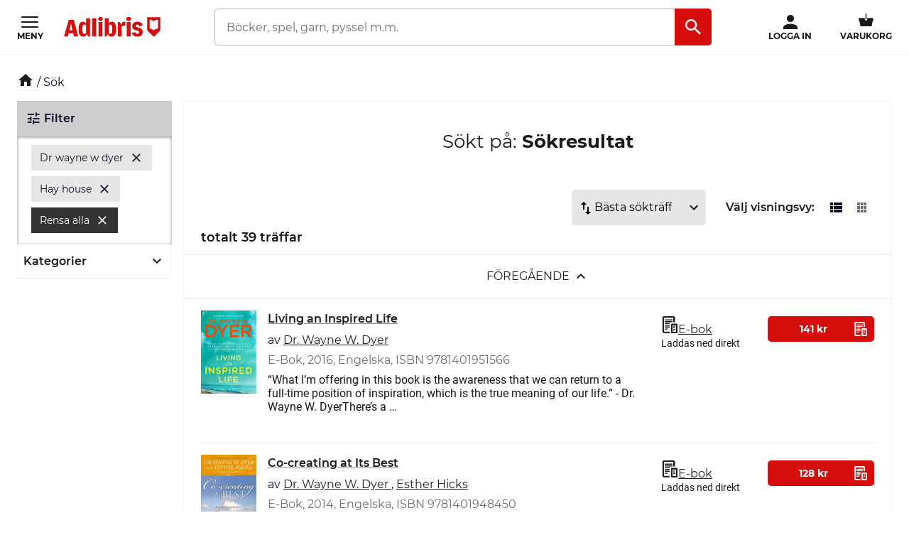

--- FILE ---
content_type: text/html; charset=utf-8
request_url: https://www.adlibris.com/se/sok?pn=2&ps=12&filter=author%3Adr+wayne+w+dyer&filter=publisher%3Ahay+house
body_size: 28262
content:

<!DOCTYPE html>
<!--[if IE 9 ]><html class="no-js ie ie9" lang="sv"><![endif]-->
<!--[if !IE]><!-->
<html class="wf-not-yet-loaded" lang="sv">
<!--<![endif]-->
<head>

<script type="text/javascript">
    window.didomiConfig = {
        // Use separate Didomi consent dialogs for each culture
        cookies: {
            didomiTokenCookieName: 'didomi_tDFLmrpD',
            iabCookieName: 'iab_tDFLmrpD',
            storageSources: {
                cookies: true,
                localStorage: false
            }
        }
    };

    window.gdprAppliesGlobally = true; (function () {
        function a(e) {
            if (!window.frames[e]) {
                if (document.body && document.body.firstChild) { var t = document.body; var n = document.createElement("iframe"); n.style.display = "none"; n.name = e; n.title = e; t.insertBefore(n, t.firstChild) }
                else { setTimeout(function () { a(e) }, 5) }
            }
        } function e(n, r, o, c, s) {
            function e(e, t, n, a) { if (typeof n !== "function") { return } if (!window[r]) { window[r] = [] } var i = false; if (s) { i = s(e, t, n) } if (!i) { window[r].push({ command: e, parameter: t, callback: n, version: a }) } } e.stub = true; function t(a) {
                if (!window[n] || window[n].stub !== true) { return } if (!a.data) { return }
                var i = typeof a.data === "string"; var e; try { e = i ? JSON.parse(a.data) : a.data } catch (t) { return } if (e[o]) { var r = e[o]; window[n](r.command, r.parameter, function (e, t) { var n = {}; n[c] = { returnValue: e, success: t, callId: r.callId }; a.source.postMessage(i ? JSON.stringify(n) : n, "*") }, r.version) }
            }
            if (typeof window[n] !== "function") { window[n] = e; if (window.addEventListener) { window.addEventListener("message", t, false) } else { window.attachEvent("onmessage", t) } }
        } e("__tcfapi", "__tcfapiBuffer", "__tcfapiCall", "__tcfapiReturn"); a("__tcfapiLocator"); (function (e, tgt) {
            var t = document.createElement("script"); t.id = "spcloader"; t.type = "text/javascript"; t.async = true; t.src = "https://sdk.privacy-center.org/" + e + "/loader.js?target_type=notice&target=" + tgt; t.charset = "utf-8"; var n = document.getElementsByTagName("script")[0]; n.parentNode.insertBefore(t, n)
        })("56b72b28-6231-4423-82bd-ce2bebfcc2db", "tDFLmrpD")})();
</script>            <script>
                window.DY = window.DY || {};
                DY.recommendationContext = {"type":"OTHER","lng":"sv_sek"};

                DY.productDecoratorApiUrl = "https://adlibrisprod.azure-api.net/dyproductdecorator";

                window.didomiOnReady = window.didomiOnReady || [];
                window.didomiOnReady.push(function (didomi) { 
                    /** Since we cannot use the current dynamic yield consent status on the serverside we need to add a custom vendor and this is code is made to handle the intermediate phase*/
                    var oldDYConsent = didomi.getUserConsentStatusForVendor("c:dynamic-yield");
                    var newDYConsent = didomi.getUserConsentStatusForVendor("c:dynamicyi-FBeiCMtZ")
                    if (typeof oldDYConsent !== 'undefined' || typeof newDYConsent !== 'undefined') {
                        window.DY.userActiveConsent = { accepted: oldDYConsent || newDYConsent }
                        window.DYO.ActiveConsent.updateConsentAcceptedStatus(oldDYConsent || newDYConsent);
                    }
                });

            </script>
        <link rel="preconnect" href="//cdn-eu.dynamicyield.com">
        <link rel="preconnect" href="//st-eu.dynamicyield.com">
        <link rel="preconnect" href="//rcom-eu.dynamicyield.com">
        <link rel="dns-prefetch" href="//cdn-eu.dynamicyield.com">
        <link rel="dns-prefetch" href="//st-eu.dynamicyield.com">
        <link rel="dns-prefetch" href="//rcom-eu.dynamicyield.com">
        <script type='text/javascript' src='//cdn-eu.dynamicyield.com/api/9877482/api_dynamic.js'></script>
        <script type='text/javascript' src='//cdn-eu.dynamicyield.com/api/9877482/api_static.js'></script>

<script>
    var dataLayer = dataLayer || [];
    dataLayer.push({ "google_tag_params":{"ecomm_totalvalue":"","ecomm_pagetype":"searchresults","ecomm_prodid":"","ecomm_pname":"","ecomm_pvalue":"","ecomm_quantity":"","ecomm_category":""} })
;
</script><script type="text/javascript">
        var dataLayer = dataLayer || [];
        dataLayer.push({
            'UAID': 'UA-27333980-1',
            'GA4ID': 'G-QX2HYF1FQH',
            'pageView': ''
        });
</script>



<!-- Google Tag Manager -->
<script>
(function(w,d,s,l,i){w[l]=w[l]||[];w[l].push({'gtm.start':
new Date().getTime(),event:'gtm.js'});var f=d.getElementsByTagName(s)[0],
j=d.createElement(s),dl=l!='dataLayer'?'&l='+l:'';j.async=true;j.src=
'https://www.googletagmanager.com/gtm.js?id='+i+dl;f.parentNode.insertBefore(j,f);
})(window, document, 'script', 'dataLayer', 'GTM-MFT3M8');</script>
<!-- End Google Tag Manager --><script type="text/javascript">
    window.didomiEventListeners = window.didomiEventListeners || [];
    window.didomiEventListeners.push({
        event: 'sync.ready', // Runs when SDK has done loading (didomi is ready)
        listener: function () {
            if (window.initGoogleTagManagerScripts) {
                window.initGoogleTagManagerScripts()
            }
        }
    });
    window.didomiOnReady = window.didomiOnReady || [];
    window.didomiOnReady.push(function (didomi) {
        var exponeaConsent = didomi.getUserConsentStatusForVendor("c:exponea-6cAnaWH4");
        if (typeof exponeaConsent !== 'undefined') {
            var dataLayer = window.dataLayer || [];
            dataLayer.push({
                'event': 'exponeaConsent',
                'consentStatus': exponeaConsent,
                'exponeaToken': '44190048-6152-11eb-a56d-ae06effdc80d'
            });
        } 
    });
</script>

<title>dr wayne w dyer - hay house  | Adlibris</title>

<meta charset="UTF-8" />
<meta name="viewport" content="width=device-width, initial-scale=1, minimum-scale=1, maximum-scale=2, user-scalable=yes" />
<meta name="format-detection" content="telephone=no" />
<meta name="google-site-verification" content="O_rr-t6r0HlV1ZD2noOVyGfAMJ4TeTXG638F53Kv65A"/>
<meta name="theme-color" content="#ED1C24"/>
    <link rel="manifest" href="/app-manifest-se.json">










<meta name="description" content="Hos Adlibris hittar du miljontals b&#246;cker och produkter inom dr wayne w dyer + hay house Vi har ett brett sortiment av b&#246;cker, garn, leksaker, pyssel, s&#228;llskapsspel och mycket mer f&#246;r en inspirerande vardag. Alltid bra priser, fri frakt fr&#229;n 249 kr och snabb leverans. | Adlibris" />


<link rel="icon" type="image/png" href="/Staticimages/favicon/favicon.png?v=3">
<link rel="icon" type="image/svg+xml" href="/Staticimages/favicon/favicon.svg?v=3">

<link rel="apple-touch-icon" href="/Staticimages/TouchIcons/apple-touch-icon.png" />
<link rel="apple-touch-icon" sizes="57x57" href="/Staticimages/TouchIcons/apple-touch-icon-57x57.png" />
<link rel="apple-touch-icon" sizes="72x72" href="/Staticimages/TouchIcons/apple-touch-icon-72x72.png" />
<link rel="apple-touch-icon" sizes="76x76" href="/Staticimages/TouchIcons/apple-touch-icon-76x76.png" />
<link rel="apple-touch-icon" sizes="114x114" href="/Staticimages/TouchIcons/apple-touch-icon-114x114.png" />
<link rel="apple-touch-icon" sizes="120x120" href="/Staticimages/TouchIcons/apple-touch-icon-120x120.png" />
<link rel="apple-touch-icon" sizes="144x144" href="/Staticimages/TouchIcons/apple-touch-icon-144x144.png" />
<link rel="apple-touch-icon" sizes="152x152" href="/Staticimages/TouchIcons/apple-touch-icon-152x152.png" />
<link rel="apple-touch-icon" sizes="180x180" href="/Staticimages/TouchIcons/apple-touch-icon-180x180.png" />

    <script type="application/ld+json">
    {
        "@context": "https://schema.org",
        "@type": "WebSite",
        "url": "https://www.adlibris.com/se",
        "potentialAction": {
            "@type": "SearchAction",
            "target": "https://www.adlibris.com/se/sok?&q={search_term_string}",
            "query-input": "required name=search_term_string"
        }
    }
    </script>

<link rel="preload" crossorigin="anonymous" href="https://s3.adlibris.com/dist/long_term_cache202409181015/Roboto-Regular.woff2" as="font">
<link rel="preload" crossorigin="anonymous" href="https://s3.adlibris.com/dist/long_term_cache202409181015/Roboto-Bold.woff2" as="font">
<link rel="preload" crossorigin="anonymous" href="https://s3.adlibris.com/dist/long_term_cache202409181015/Montserrat-Regular.woff2" as="font">
<link rel="preload" crossorigin="anonymous" href="https://s3.adlibris.com/dist/long_term_cache202409181015/Montserrat-SemiBold.woff2" as="font">
<link rel="preload" crossorigin="anonymous" href="https://s3.adlibris.com/dist/long_term_cache202409181015/Montserrat-Bold.woff2" as="font">
<link rel="preload" crossorigin="anonymous" href="https://s3.adlibris.com/dist/long_term_cache202409181015/material-icons.woff" as="font">
<link href="https://s3.adlibris.com/dist/931bd81e793f84ff2ff5545740ee72750946f677/critical_styling.css" media="screen, print" rel="stylesheet" type="text/css">
<link data-href="https://s3.adlibris.com/dist/931bd81e793f84ff2ff5545740ee72750946f677/global_styling.css" href="https://s3.adlibris.com/dist/931bd81e793f84ff2ff5545740ee72750946f677/global_styling.css" media="screen, print" rel="preload" as="style" type="text/css" data-js-hook-globalStylingStyleSheet disabled>

    <link rel="canonical" href="https://www.adlibris.com/se/sok?pn=2&amp;ps=12&amp;filter=author:dr+wayne+w+dyer&amp;filter=publisher:hay+house" />





<script>
    window.footerData = {"Menus":[{"Header":"Adlibris","Links":[{"Text":"Om oss","Url":"https://www.adlibris.com/sv/om-adlibris/om-adlibris","AriaLabel":"Om oss","RemoveCulture":false,"ExternalLink":false},{"Text":"Välj land/språk","Url":"/","AriaLabel":"Välj land eller språk","RemoveCulture":true,"ExternalLink":false},{"Text":"<a href=\"https://www.adlibris.com/sv/pressrum\">Press</a>","Url":null,"AriaLabel":"Press","RemoveCulture":false,"ExternalLink":false},{"Text":"Campusbokhandeln","Url":"https://campusbokhandeln.se","AriaLabel":"Campusbokhandeln","RemoveCulture":false,"ExternalLink":false},{"Text":"Adlibris Pocket","Url":"https://www.adlibris.com/sv/om-adlibris/adlibris-pocket","AriaLabel":"Adlibris Pocket","RemoveCulture":false,"ExternalLink":false},{"Text":"Bibliotek & Offentlig verksamhet","Url":"https://storkund.adlibris.com","AriaLabel":"Bibliotek och offentlig verksamhet","RemoveCulture":false,"ExternalLink":false},{"Text":"Butiker","Url":"https://www.adlibris.com/sv/om-adlibris/adlibris-butiker","AriaLabel":"Butiker","RemoveCulture":false,"ExternalLink":false},{"Text":"Jobba hos oss","Url":"https://www.adlibris.com/sv/om-adlibris/jobba-pa-adlibris","AriaLabel":"Jobba hos oss","RemoveCulture":false,"ExternalLink":false},{"Text":"Adlibrispriset","Url":"https://www.adlibris.com/se/kampanj/adlibrispriset","AriaLabel":"Adlibrispriset","RemoveCulture":false,"ExternalLink":false}]},{"Header":"Mitt konto","Links":[{"Text":"Beställningar","Url":"https://www.adlibris.com/se/konto/orders","AriaLabel":"Beställningar","RemoveCulture":false,"ExternalLink":false},{"Text":"Önskelistor","Url":"https://www.adlibris.com/se/onskelista/watch","AriaLabel":"Önskelistor","RemoveCulture":false,"ExternalLink":false},{"Text":"Bevakningar","Url":"https://www.adlibris.com/se/bevakningar/watch","AriaLabel":"Bevakningar","RemoveCulture":false,"ExternalLink":false},{"Text":"Kunduppgifter","Url":"https://www.adlibris.com/se/konto/settings","AriaLabel":"Kunduppgifter","RemoveCulture":false,"ExternalLink":false},{"Text":"Digitalt bibliotek","Url":"https://www.adlibris.com/se/konto/library","AriaLabel":"Digitalt bibliotek","RemoveCulture":false,"ExternalLink":false}]},{"Header":"Kundservice","Links":[{"Text":"Kontakta oss","Url":"https://www.adlibris.com/sv/kundservice","AriaLabel":"Kontakta oss","RemoveCulture":false,"ExternalLink":false},{"Text":"Köpvillkor","Url":"https://www.adlibris.com/sv/om-adlibris/kop-och-leveransvillkor","AriaLabel":"Köpvillkor","RemoveCulture":false,"ExternalLink":false},{"Text":"Personuppgifter","Url":"https://www.adlibris.com/sv/om-adlibris/dina-personuppgifter","AriaLabel":"Personuppgifter","RemoveCulture":false,"ExternalLink":false},{"Text":"Produktsäkerhet","Url":"https://www.adlibris.com/sv/om-adlibris/produktsakerhet","AriaLabel":"Produktsäkerhet","RemoveCulture":false,"ExternalLink":false},{"Text":"Digital tillgänglighet","Url":"https://www.adlibris.com/sv/om-adlibris/digital-tillganglighet","AriaLabel":"Digital tillgänglighet","RemoveCulture":false,"ExternalLink":false},{"Text":"Cookie Policy","Url":"https://www.adlibris.com/sv/om-adlibris/cookies","AriaLabel":"Cookie policy","RemoveCulture":false,"ExternalLink":false}]}],"Text":"Allt du vill läsa hittar du hos Adlibris. Skön- och facklitteratur från hela världen, barnböcker för alla åldrar och intressen, studentlitteratur, ljudböcker och e-böcker. Hos oss finns också ett stort utbud av garn, leksaker, pussel och spel. I Adlibris ingår även <a href=\"https://campusbokhandeln.se/\" target=\"_blank\">Campusbokhandeln</a> och <a href=\" https://www.pocketshop.se/\" target=\"_blank\">Adlibris Pocket</a>. *Fri frakt gäller ekonomifrakt för privatpersoner och kan väljas i kassan vid köp över 249 kr. **Rabatten gäller endast nya prenumeranter, privatkunder, ej kurslitteratur, digitala böcker eller presentkort","CookieLink":{"Text":"Anpassa cookies","Url":"javascript:Didomi.preferences.show()","AriaLabel":"Anpassa cookies","RemoveCulture":false,"ExternalLink":false},"Icons":[{"Url":"/staticimages/partners/visa.png","SrcSet":"/staticimages/partners/visa.png 1x, /staticimages/partners/visa-2x.png 2x","AltText":"Visa"},{"Url":"/staticimages/partners/mastercard.png","SrcSet":"/staticimages/partners/mastercard.png 1x, /staticimages/partners/mastercard-2x.png 2x","AltText":"MasterCard"},{"Url":"/staticimages/partners/klarna.png","SrcSet":"/staticimages/partners/klarna.png 1x, /staticimages/partners/klarna-2x.png 2x","AltText":"Klarna"},{"Url":"/staticimages/partners/se/ica-paket.png","SrcSet":"/staticimages/partners/se/ica-paket.png 1x, /staticimages/partners/se/ica-paket-2x.png 2x","AltText":"Ica Paket"},{"Url":"/staticimages/partners/se/citymail.png","SrcSet":"/staticimages/partners/se/citymail.png 1x, /staticimages/partners/se/citymail-2x.png 2x","AltText":"Citymail"},{"Url":"/staticimages/partners/instabox.png","SrcSet":"/staticimages/partners/instabox.png 1x, /staticimages/partners/instabox-2x.png 2x","AltText":"Instabox"},{"Url":"/staticimages/partners/se/swish.png","SrcSet":"/staticimages/partners/se/swish.png 1x, /staticimages/partners/se/swish-2x.png 2x","AltText":"Swish"},{"Url":"/staticimages/partners/se/airmee.png","SrcSet":"/staticimages/partners/se/airmee.png 1x, /staticimages/partners/se/airmee-2x.png 2x","AltText":"Airmee"},{"Url":"/staticimages/partners/db-schenker.png","SrcSet":"/staticimages/partners/db-schenker.png 1x, /staticimages/partners/db-schenker-2x.png 2x","AltText":"DB Schenker"},{"Url":"/staticimages/partners/se/early-bird.png","SrcSet":"/staticimages/partners/se/early-bird.png 1x, /staticimages/partners/se/early-bird-2x.png 2x","AltText":"Early Bird"},{"Url":"/staticimages/partners/se/trygg-ehandel.png","SrcSet":"/staticimages/partners/se/trygg-ehandel.png 1x, /staticimages/partners/se/trygg-ehandel-2x.png 2x","AltText":"Trygg e-handel"},{"Url":"/staticimages/partners/se/hallbar-ehandel.png","SrcSet":"/staticimages/partners/se/hallbar-ehandel.png 1x, /staticimages/partners/se/hallbar-ehandel-2x.png 2x","AltText":"Hållbar e-handel"},{"Url":"/staticimages/partners/se/retailer-of-the-year-21.png","SrcSet":"/staticimages/partners/se/retailer-of-the-year-21.png 1x, /staticimages/partners/se/retailer-of-the-year-21-2x.png 2x","AltText":"Årets e-handlare 2021"}],"CopyrightText":"Adlibris AB Copyright © 1999-2026","MovableLinks":[{"Text":"Välj land/språk","Url":"/se/home/choosesite","AriaLabel":"Välj land eller språk","RemoveCulture":false,"ExternalLink":false},{"Text":"Bibliotek & Offentlig verksamhet","Url":"https://www.adlibris.com/storkund/","AriaLabel":"Bibliotek och offentlig verksamhet","RemoveCulture":false,"ExternalLink":false}],"SocialLinks":[{"Text":"Facebook","Url":"https://www.facebook.com/adlibris.com/","AriaLabel":"Facebook","RemoveCulture":false,"ExternalLink":false},{"Text":"Instagram","Url":"https://www.instagram.com/adlibris.com/","AriaLabel":"Instagram","RemoveCulture":false,"ExternalLink":false}],"UseDoubleOptIn":true,"Newsletter":{"EmailLabel":"10% rabatt på ditt första köp**  Ta del av kampanjer, nyheter och speciellt utvalda lästips!","EmailPlaceholder":"exempel@email.com","ValidationWrongFormatError":"Angiven e-postadress är ogiltig","ValidationEmptyFieldError":"Fältet kan inte vara tomt","ValidationPatternMismatchError":"Angiven e-postadress är ogiltig","ServiceUnavailableError":"Det gick inte att registrera dig, försök igen senare. Om problemet kvarstår kontakta kundservice. ","SubmitLabel":"Skicka","SubscriptionSuccessfulMessage":"Tack! Du prenumerar nu på våra nyhetsbrev","SubmitLabelSignedIn":"Ja tack"}};
</script>

    

    

    
</head>
<body class="search  sesv">



<!-- Google Tag Manager (noscript) -->
<noscript>
    <iframe src="https://www.googletagmanager.com/ns.html?id=GTM-MFT3M8"
            height="0" width="0" style="display:none;visibility:hidden"></iframe>
</noscript>
<!-- End Google Tag Manager (noscript) -->

    <div id="detect-breakpoint"></div>

    <div id="wrapper">
<div data-js-hook-page-layout data-initialized="false">
    

<div class="page-header">
    <div class="header-menu__wrapper ">
    </div>
    <div class="page-header__logo"><a href="#" class="page-header__logo__link"><svg class="adlibris-logo-svg" height="24" viewBox="0 0 136 33" fill="none" xmlns="http://www.w3.org/2000/svg"><mask id="a" style="mask-type:luminance" maskUnits="userSpaceOnUse" x="0" y="1" width="136" height="29"><path d="M0 1.525h136V30H0V1.525Z" fill="#fff" /></mask><g mask="url(#a)"><path d="M68.114 21.494c0 2.701-.991 4.085-2.908 4.085-.925 0-1.52-.264-2.247-.989V13.523c.66-.626 1.388-.923 2.313-.923 1.85 0 2.842 1.35 2.842 3.92v4.974Zm-.628-12.978c-2.115 0-3.668 1.054-4.461 2.931V3.773h-5.552v25.363h2.446l2.148-3.393c.562 2.57 2.28 3.92 4.957 3.92 4.262 0 6.576-3.722 6.576-10.607 0-7.016-2.05-10.54-6.114-10.54ZM54.83 4.662c0 1.845-1.19 2.866-3.305 2.866-2.148 0-3.338-1.021-3.338-2.866 0-1.779 1.223-2.8 3.338-2.8s3.305 1.021 3.305 2.8Zm30.369 3.887c.43 0 .892.033 1.255.132v5.698c-.495-.197-1.19-.33-1.883-.33-1.421 0-2.644.56-3.206 1.417v13.67H75.88V8.944h2.61l2.644 4.052v-.066c0-2.866 1.421-4.381 4.065-4.381Zm9.286-3.887c0 1.845-1.157 2.866-3.272 2.866-2.148 0-3.338-1.021-3.338-2.866 0-1.779 1.223-2.8 3.338-2.8 2.082 0 3.272 1.021 3.272 2.8Zm-6.048 4.282h5.486v20.192h-5.486V8.944ZM31.268 24.59c-.727.725-1.322.989-2.247.989-1.917 0-2.908-1.384-2.908-4.085V16.52c0-2.57.991-3.92 2.842-3.92.925 0 1.652.297 2.313.923V24.59Zm-.066-13.143c-.793-1.877-2.346-2.931-4.461-2.931-4.065 0-6.114 3.524-6.114 10.54 0 6.885 2.314 10.607 6.576 10.607 2.677 0 4.396-1.35 4.957-3.92l2.148 3.393h2.446V3.773h-5.552v7.675Zm79.739 11.826c0 3.887-2.809 6.357-7.237 6.357-4.46 0-7.468-2.075-7.865-5.435l4.99-.89c.232 1.417 1.289 2.274 2.743 2.274 1.355 0 2.247-.824 2.247-2.076 0-1.416-1.09-2.305-3.337-2.734-4.428-.757-6.345-2.569-6.345-5.995 0-3.689 3.007-6.258 7.369-6.258 4.197 0 7.039 2.14 7.303 5.5l-4.99.89c-.033-1.383-.958-2.339-2.28-2.339-1.388 0-2.214.692-2.214 1.878 0 1.153.859 1.746 3.503 2.405 4.362 1.054 6.113 2.898 6.113 6.423Zm-70.916-19.5h5.519v25.363h-5.519V3.773ZM7.74 20.374l1.62-6.588.595-3.294.594 3.294 1.454 6.588H7.74ZM6.814 6.078.205 29.136h5.287l1.19-4.48h6.345l1.09 4.48h6.015L13.985 6.078h-7.17ZM48.75 8.944h5.486v20.192h-5.486V8.944Zm83.679 9.285a8.404 8.404 0 0 0-5.891 2.398 8.404 8.404 0 0 0-5.891-2.398V5.647c2.293 0 4.373.915 5.891 2.398a8.403 8.403 0 0 1 5.891-2.398V18.23ZM117.279 2.29v18.457l8.416 8.389h1.684l8.416-8.39V2.29h-18.516Z" fill="#D60D0D" /></g></svg></a></div>
    <div class="page-header__toggler page-header__toggler--account "></div>
    <div class="page-header__toggler page-header__toggler--cart"></div>
    <div class="page-header__search"></div>
</div>

</div>

        <div class="nav-viewport" data-js-hook-nav-viewport data-initialized="false">
            <div class="container nav-container" id="nav-container">

                <div id="main-container" class="main-container">
                    <div role="main" id="main">
                        
<div class="search-result">
    <script>
    searchPageCategoryFacetsUrl = "/se/categoryfacets?categoryFacetConfiguration=DefaultCategoryFacetConfiguration&targetAction=Show&targetController=Search&pn=2&ps=12&filter=author%3Adr+wayne+w+dyer&filter=publisher%3Ahay+house";
</script>

    <div class="breadcrumbs">
    <a href="/se"><i class="material-icons__home "></i></a>&nbsp;/
S&#246;k</div>



        <div class="search-result__desktop-grid">

            <div class="search-result__filter search-result__filter--desktop">
                <div class="search-result__filter__toggler search-result__filter__toggler--active">
                    <i class="material-icons__tune"></i>
                    Filter
                </div>
                <div class="search-result__filter__options">


    <div class="search-result__filter__options__attributes">
            <a class="btn btn--std search-result__filter__options__attributes__attribute" href="/se/sok?pn=2&amp;ps=12&amp;filter=publisher:hay+house" data-filter-attribute="author" data-filter-value="dr wayne w dyer">
                Dr wayne w dyer
                <i class="material-icons__close"></i>
            </a>
            <a class="btn btn--std search-result__filter__options__attributes__attribute" href="/se/sok?pn=2&amp;ps=12&amp;filter=author:dr+wayne+w+dyer" data-filter-attribute="publisher" data-filter-value="hay house">
                Hay house
                <i class="material-icons__close"></i>
            </a>
        
            <a class="btn btn--black search-result__filter__options__attributes__attribute" href="/se/sok?pn=2&amp;ps=12">
                Rensa alla
                <i class="material-icons__close"></i>
            </a>
    </div>

                    <div data-js-hook-category-facets-target-desktop></div>
                    


                </div>
            </div>

            <div id="search" class="search-result__result section">
                
                <h1 class="search-result__header">
    <span class="search-result__header__pretext">Sökt på: </span>S&#246;kresultat
</h1>


                






                <div class="search-result__handle-search-result">
                    <div class="search-result__filter__toggler" data-js-hook-toggler-trigger data-toggler-target="[data-js-hook-search-result-filter]" data-toggler-active-class="search-result__filter__toggler--active">
                        <i class="material-icons__tune"></i>
                        Filter
                        <i class="material-icons__keyboard_arrow_down"></i>
                    </div>
                    

<div class="search-result__sort">




    <select class="search-result__sort__select" onchange="location = this.value;">
                <option value="/se/sok?pn=2&amp;ps=12&amp;filter=author%3adr+wayne+w+dyer&amp;filter=publisher%3ahay+house&amp;sort_by=Relevance&amp;order_by=Desc" selected>Bästa sökträff</option>
                <option value="/se/sok?pn=2&amp;ps=12&amp;filter=author%3adr+wayne+w+dyer&amp;filter=publisher%3ahay+house&amp;sort_by=Sale&amp;order_by=Desc" >Mest sålda</option>
                <option value="/se/sok?pn=2&amp;ps=12&amp;filter=author%3adr+wayne+w+dyer&amp;filter=publisher%3ahay+house&amp;sort_by=Price&amp;order_by=Asc" >Lägsta pris</option>
                <option value="/se/sok?pn=2&amp;ps=12&amp;filter=author%3adr+wayne+w+dyer&amp;filter=publisher%3ahay+house&amp;sort_by=Title&amp;order_by=Asc" >A-Ö</option>
                <option value="/se/sok?pn=2&amp;ps=12&amp;filter=author%3adr+wayne+w+dyer&amp;filter=publisher%3ahay+house&amp;sort_by=Title&amp;order_by=Desc" >Ö-A</option>
                <option value="/se/sok?pn=2&amp;ps=12&amp;filter=author%3adr+wayne+w+dyer&amp;filter=publisher%3ahay+house&amp;sort_by=Published&amp;order_by=Desc" >Nyast</option>
    </select>
    <script>
        //fix for chrome bug https://stackoverflow.com/questions/10333973/why-does-chrome-not-show-a-selected-option-element-after-using-the-back-button
        //remove when this is not relevant anymore
        var searchResult__sort__select = document.querySelector(".search-result__sort__select");
        if (searchResult__sort__select !== null && searchResult__sort__select.selectedIndex === -1) {
            searchResult__sort__select.selectedIndex = 1;
        }
    </script>

</div>
                    <div data-js-hook-search-result-views data-initialized="false">
                        
                    </div>
                </div>

                <div class="search-result__filter__options">


    <div class="search-result__filter__options__attributes">
            <a class="btn btn--std search-result__filter__options__attributes__attribute" href="/se/sok?pn=2&amp;ps=12&amp;filter=publisher:hay+house" data-filter-attribute="author" data-filter-value="dr wayne w dyer">
                Dr wayne w dyer
                <i class="material-icons__close"></i>
            </a>
            <a class="btn btn--std search-result__filter__options__attributes__attribute" href="/se/sok?pn=2&amp;ps=12&amp;filter=author:dr+wayne+w+dyer" data-filter-attribute="publisher" data-filter-value="hay house">
                Hay house
                <i class="material-icons__close"></i>
            </a>
        
            <a class="btn btn--black search-result__filter__options__attributes__attribute" href="/se/sok?pn=2&amp;ps=12">
                Rensa alla
                <i class="material-icons__close"></i>
            </a>
    </div>

                    <div class="search-result__filter__options__facets" data-js-hook-search-result-filter data-collapsed="true" style="height: 0;">
                        <div data-js-hook-category-facets-target></div>
                        


                    </div>
                </div>

                    <h3 class="search-result__result__amount">
                        totalt 39 tr&#228;ffar
                    </h3>
                <div class="search-result__products__wrapper">
    <a href="/se/sok?pn=1&amp;ps=12&amp;filter=author%3adr+wayne+w+dyer&amp;filter=publisher%3ahay+house" class="search-result__products__pagination search-result__products__pagination--previous"
   data-js-hook-pagination-previous
   data-js-grid-view-products-container="[data-js-hook-search-result-grid-view-grid]"
   data-js-grid-view-product=".search-result__grid-view__product search-result__product"
   data-js-list-view-products-container="[data-js-hook-search-result-list-view-grid]"
   data-js-list-view-product="[data-js-hook-search-result-list-view-grid-product]">

    <span class="search-result__products__pagination__text">
        Föregående
    </span>
    <span class="search-result__products__pagination__loading-text">
        Laddar fler produkter
    </span>
    <i class="material-icons__keyboard_arrow_up"></i>
    <svg class="svg-spinner2 search-result__products__pagination__spinner" width="24px" height="24px" viewBox="0 0 66 66" xmlns="http://www.w3.org/2000/svg">
    <circle class="path" fill="none" stroke-width="6" stroke-linecap="round" cx="33" cy="33" r="30"></circle>
</svg>
</a>

    <div class="search-result__products" data-js-hook-search-result-products>
<div class="search-result-content search-result__products__list-view">
    <div class="search-result__products__list-view__list-wrapper">
        <div class="search-result__products__list-view__list">
            <div class="product-search_list pagination-target" id="search-hits" data-js-hook-search-result-list-view-grid>

<div class="search-result__list-view__product__wrapper" data-js-hook-product-id-list-view 
     data-product-key="346c4a16-eebb-47e4-b78b-e125a3b5a608"
     data-eans=""
     data-isbook="True"
>
    <div class="search-result__list-view__product search-result__product" data-pageindex="2" itemprop="mainEntity" data-js-hook-search-result-list-view-grid-product>
        <div class="search-result__list-view__product__image-and-information-container ">
            <a href="/se/e-bok/living-an-inspired-life-9781401951566" data-notify="[base64]">
                

<img itemprop="image" src="/pixel.gif" data-src='https://s1.adlibris.com/images/24518548/living-an-inspired-life.jpg' alt="Living an Inspired Life" />
            </a>
            
            <div class="search-result__list-view__product__information">

                <h4 itemprop="name" class="heading--searchlist-title">
                    <a class="search-result__product__name" href="/se/e-bok/living-an-inspired-life-9781401951566" data-notify="[base64]">
                        Living an Inspired Life
                    </a>
                </h4>

                <div class="heading--searchlist-more">


                            <div class="product-item__authors">
                                <span>av </span>



        <a itemprop="author" itemscope itemtype="https://schema.org/Person" rel="author" href="/se/sok?filter=author%3ADr.%20Wayne%20W.%20Dyer">
            Dr. Wayne W. Dyer
            <meta itemprop="name" content="Dr. Wayne W. Dyer">
        </a>                            </div>
                   
                            <div class="product-item__price-from price-from">

                                    <span class="book-format">E-bok, </span>
                                            <span>2016, </span>
                                        <span>Engelska, </span>
                                        <span>ISBN 9781401951566</span>
                            </div>

                        <p class="search-result__list-view__product__information__description">
“What I’m offering in this book is the awareness that we can return to a full-time position of inspiration, which is the true meaning of our life.” - Dr. Wayne W. DyerThere’s a                                <span>&hellip;</span>
                        </p>

                    <div class="product-item__current-price">
                    </div>
                </div>
            </div>
        </div>



<div class="variants__wrapper">
    <div class="variants  " data-toggler-target-variants="346c4a16-eebb-47e4-b78b-e125a3b5a608">
                    <div class="variant">
                        <div class="variant__info">
                            <a href="/se/e-bok/living-an-inspired-life-9781401951566" data-notify="[base64]">
                                <span class="format  dcom ">
<i class="material-icons__devices"></i>E-bok
                                </span>
                            </a>
                            <div class="processing-time">
                                Laddas ned direkt
                            </div>
                        </div>
                        <div class="purchase__wrapper">
    <div class="purchase                              dcom
">
                    <a class="btn btn--divided btn--divided-digital add-to-cart " title="K&#246;p E-bok" rel="nofollow" data-href="/se/shoppingcart/add/28a281b1-aea2-417e-af37-7fc21566d9a5" data-variant-key="28a281b1-aea2-417e-af37-7fc21566d9a5" data-campaign-id="" data-gaqlabel="ElectronicItem" data-notify="[base64]" data-notify-type="AddToCart">
                        <span class="btn--first-divider">
                            

<div  class="price sek">
    <span>
        141 <span class="currency">kr</span>
    </span>
</div>
                        </span>
                        <span class="btn--second-divider add">
                            <i class="material-icons__devices"></i>
                        </span>
                    </a>
    </div>
    <div class="product__purchase__extra-info">
        
    </div>

                        </div>

                    </div>
                    <button class="variants__show-all-variants btn btn--transparent" onclick="window.showMoreContent(this)" data-toggler-target="[data-toggler-target-variants=&#39;346c4a16-eebb-47e4-b78b-e125a3b5a608&#39;]" data-toggler-active-class="variants--expanded">
                Visa alla format
                <i class="material-icons__keyboard_arrow_down"></i>
            </button>
    </div>
</div>
        
    </div>
</div>

<div class="search-result__list-view__product__wrapper" data-js-hook-product-id-list-view 
     data-product-key="3dab74da-942d-467a-b3c7-805c2ba69b4d"
     data-eans=""
     data-isbook="True"
>
    <div class="search-result__list-view__product search-result__product" data-pageindex="2" itemprop="mainEntity" data-js-hook-search-result-list-view-grid-product>
        <div class="search-result__list-view__product__image-and-information-container ">
            <a href="/se/e-bok/co-creating-at-its-best-9781401948450" data-notify="[base64]">
                

<img itemprop="image" src="/pixel.gif" data-src='https://s1.adlibris.com/images/18649864/co-creating-at-its-best.jpg' alt="Co-creating at Its Best" />
            </a>
            
            <div class="search-result__list-view__product__information">

                <h4 itemprop="name" class="heading--searchlist-title">
                    <a class="search-result__product__name" href="/se/e-bok/co-creating-at-its-best-9781401948450" data-notify="[base64]">
                        Co-creating at Its Best
                    </a>
                </h4>

                <div class="heading--searchlist-more">


                            <div class="product-item__authors">
                                <span>av </span>



        <a itemprop="author" itemscope itemtype="https://schema.org/Person" rel="author" href="/se/sok?filter=author%3ADr.%20Wayne%20W.%20Dyer">
            Dr. Wayne W. Dyer
            <meta itemprop="name" content="Dr. Wayne W. Dyer">
        </a>, 

        <a itemprop="author" itemscope itemtype="https://schema.org/Person" rel="author" href="/se/sok?filter=author%3AEsther%20Hicks">
            Esther Hicks
            <meta itemprop="name" content="Esther Hicks">
        </a>                            </div>
                   
                            <div class="product-item__price-from price-from">

                                    <span class="book-format">E-bok, </span>
                                            <span>2014, </span>
                                        <span>Engelska, </span>
                                        <span>ISBN 9781401948450</span>
                            </div>

                        <p class="search-result__list-view__product__information__description">
What happens when you bring together one of the most inspirational spiritual teachers of all time and the Master Sages of the Universe? A magical, insightful, invigorating                                <span>&hellip;</span>
                        </p>

                    <div class="product-item__current-price">
                    </div>
                </div>
            </div>
        </div>



<div class="variants__wrapper">
    <div class="variants  " data-toggler-target-variants="3dab74da-942d-467a-b3c7-805c2ba69b4d">
                    <div class="variant">
                        <div class="variant__info">
                            <a href="/se/e-bok/co-creating-at-its-best-9781401948450" data-notify="[base64]">
                                <span class="format  dcom ">
<i class="material-icons__devices"></i>E-bok
                                </span>
                            </a>
                            <div class="processing-time">
                                Laddas ned direkt
                            </div>
                        </div>
                        <div class="purchase__wrapper">
    <div class="purchase                              dcom
">
                    <a class="btn btn--divided btn--divided-digital add-to-cart " title="K&#246;p E-bok" rel="nofollow" data-href="/se/shoppingcart/add/5ea8fd87-5a4e-4d64-891a-45220c122fbc" data-variant-key="5ea8fd87-5a4e-4d64-891a-45220c122fbc" data-campaign-id="" data-gaqlabel="ElectronicItem" data-notify="[base64]" data-notify-type="AddToCart">
                        <span class="btn--first-divider">
                            

<div  class="price sek">
    <span>
        128 <span class="currency">kr</span>
    </span>
</div>
                        </span>
                        <span class="btn--second-divider add">
                            <i class="material-icons__devices"></i>
                        </span>
                    </a>
    </div>
    <div class="product__purchase__extra-info">
        
    </div>

                        </div>

                    </div>
                    <button class="variants__show-all-variants btn btn--transparent" onclick="window.showMoreContent(this)" data-toggler-target="[data-toggler-target-variants=&#39;3dab74da-942d-467a-b3c7-805c2ba69b4d&#39;]" data-toggler-active-class="variants--expanded">
                Visa alla format
                <i class="material-icons__keyboard_arrow_down"></i>
            </button>
    </div>
</div>
        
    </div>
</div>

<div class="search-result__list-view__product__wrapper" data-js-hook-product-id-list-view 
     data-product-key="4081eb14-8161-4dae-a34d-b50be79dbb51"
     data-eans=""
     data-isbook="True"
>
    <div class="search-result__list-view__product search-result__product" data-pageindex="2" itemprop="mainEntity" data-js-hook-search-result-list-view-grid-product>
        <div class="search-result__list-view__product__image-and-information-container ">
            <a href="/se/e-bok/memories-of-heaven-9781401949747" data-notify="[base64]">
                

<img itemprop="image" src="/pixel.gif" data-src='https://s1.adlibris.com/images/22149937/memories-of-heaven.jpg' alt="Memories of Heaven" />
            </a>
            
            <div class="search-result__list-view__product__information">

                <h4 itemprop="name" class="heading--searchlist-title">
                    <a class="search-result__product__name" href="/se/e-bok/memories-of-heaven-9781401949747" data-notify="[base64]">
                        Memories of Heaven
                    </a>
                </h4>

                <div class="heading--searchlist-more">


                            <div class="product-item__authors">
                                <span>av </span>



        <a itemprop="author" itemscope itemtype="https://schema.org/Person" rel="author" href="/se/sok?filter=author%3ADr.%20Wayne%20W.%20Dyer">
            Dr. Wayne W. Dyer
            <meta itemprop="name" content="Dr. Wayne W. Dyer">
        </a>, 

        <a itemprop="author" itemscope itemtype="https://schema.org/Person" rel="author" href="/se/sok?filter=author%3ADee%20Garnes">
            Dee Garnes
            <meta itemprop="name" content="Dee Garnes">
        </a>                            </div>
                   
                            <div class="product-item__price-from price-from">

                                    <span class="book-format">E-bok, </span>
                                            <span>2015, </span>
                                        <span>Engelska, </span>
                                        <span>ISBN 9781401949747</span>
                            </div>

                        <p class="search-result__list-view__product__information__description">
In the popular vein of Heaven Is for Real, Memories of Heaven, written by #1 New York Times best-selling author Dr. Wayne W. Dyer and friend and collaborator Dee Garnes, collects                                <span>&hellip;</span>
                        </p>

                    <div class="product-item__current-price">
                    </div>
                </div>
            </div>
        </div>



<div class="variants__wrapper">
    <div class="variants  " data-toggler-target-variants="4081eb14-8161-4dae-a34d-b50be79dbb51">
                    <div class="variant">
                        <div class="variant__info">
                            <a href="/se/e-bok/memories-of-heaven-9781401949747" data-notify="[base64]">
                                <span class="format  dcom ">
<i class="material-icons__devices"></i>E-bok
                                </span>
                            </a>
                            <div class="processing-time">
                                Laddas ned direkt
                            </div>
                        </div>
                        <div class="purchase__wrapper">
    <div class="purchase                              dcom
">
                    <a class="btn btn--divided btn--divided-digital add-to-cart " title="K&#246;p E-bok" rel="nofollow" data-href="/se/shoppingcart/add/158a417e-2d7c-4a3f-8ed6-11fbd040ab4a" data-variant-key="158a417e-2d7c-4a3f-8ed6-11fbd040ab4a" data-campaign-id="" data-gaqlabel="ElectronicItem" data-notify="[base64]" data-notify-type="AddToCart">
                        <span class="btn--first-divider">
                            

<div  class="price sek">
    <span>
        141 <span class="currency">kr</span>
    </span>
</div>
                        </span>
                        <span class="btn--second-divider add">
                            <i class="material-icons__devices"></i>
                        </span>
                    </a>
    </div>
    <div class="product__purchase__extra-info">
        
    </div>

                        </div>

                    </div>
                    <button class="variants__show-all-variants btn btn--transparent" onclick="window.showMoreContent(this)" data-toggler-target="[data-toggler-target-variants=&#39;4081eb14-8161-4dae-a34d-b50be79dbb51&#39;]" data-toggler-active-class="variants--expanded">
                Visa alla format
                <i class="material-icons__keyboard_arrow_down"></i>
            </button>
    </div>
</div>
        
    </div>
</div>

<div class="search-result__list-view__product__wrapper" data-js-hook-product-id-list-view 
     data-product-key="42bd9df7-861b-41fb-b956-e05bcb6336b4"
     data-eans=""
     data-isbook="True"
>
    <div class="search-result__list-view__product search-result__product" data-pageindex="2" itemprop="mainEntity" data-js-hook-search-result-list-view-grid-product>
        <div class="search-result__list-view__product__image-and-information-container ">
            <a href="/se/e-bok/you-are-what-you-think-9781401956042" data-notify="[base64]">
                

<img itemprop="image" src="/pixel.gif" data-src='https://s2.adlibris.com/images/47487560/you-are-what-you-think.jpg' alt="You Are What You Think" />
            </a>
            
            <div class="search-result__list-view__product__information">

                <h4 itemprop="name" class="heading--searchlist-title">
                    <a class="search-result__product__name" href="/se/e-bok/you-are-what-you-think-9781401956042" data-notify="[base64]">
                        You Are What You Think
                    </a>
                </h4>

                <div class="heading--searchlist-more">


                            <div class="product-item__authors">
                                <span>av </span>



        <a itemprop="author" itemscope itemtype="https://schema.org/Person" rel="author" href="/se/sok?filter=author%3ADr.%20Wayne%20W.%20Dyer">
            Dr. Wayne W. Dyer
            <meta itemprop="name" content="Dr. Wayne W. Dyer">
        </a>                            </div>
                   
                            <div class="product-item__price-from price-from">

                                    <span class="book-format">E-bok, </span>
                                            <span>2018, </span>
                                        <span>Engelska, </span>
                                        <span>ISBN 9781401956042</span>
                            </div>

                        <p class="search-result__list-view__product__information__description">
365 musings and reflections drawn from the work of international best-selling author and beloved spiritual teacher, Dr. Wayne W. Dyer.Spend a year contemplating some of the best                                <span>&hellip;</span>
                        </p>

                    <div class="product-item__current-price">
                    </div>
                </div>
            </div>
        </div>



<div class="variants__wrapper">
    <div class="variants  " data-toggler-target-variants="42bd9df7-861b-41fb-b956-e05bcb6336b4">
                    <div class="variant">
                        <div class="variant__info">
                            <a href="/se/e-bok/you-are-what-you-think-9781401956042" data-notify="[base64]">
                                <span class="format  dcom ">
<i class="material-icons__devices"></i>E-bok
                                </span>
                            </a>
                            <div class="processing-time">
                                Laddas ned direkt
                            </div>
                        </div>
                        <div class="purchase__wrapper">
    <div class="purchase                              dcom
">
                    <a class="btn btn--divided btn--divided-digital add-to-cart " title="K&#246;p E-bok" rel="nofollow" data-href="/se/shoppingcart/add/e006fa65-08b5-4770-b71a-8b68501172f8" data-variant-key="e006fa65-08b5-4770-b71a-8b68501172f8" data-campaign-id="" data-gaqlabel="ElectronicItem" data-notify="[base64]" data-notify-type="AddToCart">
                        <span class="btn--first-divider">
                            

<div  class="price sek">
    <span>
        141 <span class="currency">kr</span>
    </span>
</div>
                        </span>
                        <span class="btn--second-divider add">
                            <i class="material-icons__devices"></i>
                        </span>
                    </a>
    </div>
    <div class="product__purchase__extra-info">
        
    </div>

                        </div>

                    </div>
                    <button class="variants__show-all-variants btn btn--transparent" onclick="window.showMoreContent(this)" data-toggler-target="[data-toggler-target-variants=&#39;42bd9df7-861b-41fb-b956-e05bcb6336b4&#39;]" data-toggler-active-class="variants--expanded">
                Visa alla format
                <i class="material-icons__keyboard_arrow_down"></i>
            </button>
    </div>
</div>
        
    </div>
</div>

<div class="search-result__list-view__product__wrapper" data-js-hook-product-id-list-view 
     data-product-key="489398b1-1141-4d40-b926-b6360510279b"
     data-eans=""
     data-isbook="True"
>
    <div class="search-result__list-view__product search-result__product" data-pageindex="2" itemprop="mainEntity" data-js-hook-search-result-list-view-grid-product>
        <div class="search-result__list-view__product__image-and-information-container ">
            <a href="/se/e-bok/no-excuses-9781401962531" data-notify="[base64]">
                

<img itemprop="image" src="/pixel.gif" data-src='https://s2.adlibris.com/images/74914275/no-excuses.jpg' alt="No Excuses!" />
            </a>
            
            <div class="search-result__list-view__product__information">

                <h4 itemprop="name" class="heading--searchlist-title">
                    <a class="search-result__product__name" href="/se/e-bok/no-excuses-9781401962531" data-notify="[base64]">
                        No Excuses!
                    </a>
                </h4>

                <div class="heading--searchlist-more">


                            <div class="product-item__authors">
                                <span>av </span>



        <a itemprop="author" itemscope itemtype="https://schema.org/Person" rel="author" href="/se/sok?filter=author%3ADr.%20Wayne%20W.%20Dyer">
            Dr. Wayne W. Dyer
            <meta itemprop="name" content="Dr. Wayne W. Dyer">
        </a>                            </div>
                   
                            <div class="product-item__price-from price-from">

                                    <span class="book-format">E-bok, </span>
                                            <span>2009, </span>
                                        <span>Engelska, </span>
                                        <span>ISBN 9781401962531</span>
                            </div>


                    <div class="product-item__current-price">
                    </div>
                </div>
            </div>
        </div>



<div class="variants__wrapper">
    <div class="variants  " data-toggler-target-variants="489398b1-1141-4d40-b926-b6360510279b">
                    <div class="variant">
                        <div class="variant__info">
                            <a href="/se/e-bok/no-excuses-9781401962531" data-notify="[base64]">
                                <span class="format  dcom ">
<i class="material-icons__devices"></i>E-bok
                                </span>
                            </a>
                            <div class="processing-time">
                                Laddas ned direkt
                            </div>
                        </div>
                        <div class="purchase__wrapper">
    <div class="purchase                              dcom
">
                    <a class="btn btn--divided btn--divided-digital add-to-cart " title="K&#246;p E-bok" rel="nofollow" data-href="/se/shoppingcart/add/777c2290-2879-4185-87c2-9b0e6a9d6977" data-variant-key="777c2290-2879-4185-87c2-9b0e6a9d6977" data-campaign-id="" data-gaqlabel="ElectronicItem" data-notify="[base64]" data-notify-type="AddToCart">
                        <span class="btn--first-divider">
                            

<div  class="price sek">
    <span>
        141 <span class="currency">kr</span>
    </span>
</div>
                        </span>
                        <span class="btn--second-divider add">
                            <i class="material-icons__devices"></i>
                        </span>
                    </a>
    </div>
    <div class="product__purchase__extra-info">
        
    </div>

                        </div>

                    </div>
                    <button class="variants__show-all-variants btn btn--transparent" onclick="window.showMoreContent(this)" data-toggler-target="[data-toggler-target-variants=&#39;489398b1-1141-4d40-b926-b6360510279b&#39;]" data-toggler-active-class="variants--expanded">
                Visa alla format
                <i class="material-icons__keyboard_arrow_down"></i>
            </button>
    </div>
</div>
        
    </div>
</div>

<div class="search-result__list-view__product__wrapper" data-js-hook-product-id-list-view 
     data-product-key="4bfcfc00-327f-44be-82a6-1299040615d1"
     data-eans=""
     data-isbook="True"
>
    <div class="search-result__list-view__product search-result__product" data-pageindex="2" itemprop="mainEntity" data-js-hook-search-result-list-view-grid-product>
        <div class="search-result__list-view__product__image-and-information-container ">
            <a href="/se/e-bok/good-bye-bumps-9781401964139" data-notify="[base64]">
                

<img itemprop="image" src="/pixel.gif" data-src='https://s1.adlibris.com/images/74841074/good-bye-bumps.jpg' alt="Good-bye, Bumps!" />
            </a>
            
            <div class="search-result__list-view__product__information">

                <h4 itemprop="name" class="heading--searchlist-title">
                    <a class="search-result__product__name" href="/se/e-bok/good-bye-bumps-9781401964139" data-notify="[base64]">
                        Good-bye, Bumps!
                    </a>
                </h4>

                <div class="heading--searchlist-more">


                            <div class="product-item__authors">
                                <span>av </span>



        <a itemprop="author" itemscope itemtype="https://schema.org/Person" rel="author" href="/se/sok?filter=author%3ADr.%20Wayne%20W.%20Dyer">
            Dr. Wayne W. Dyer
            <meta itemprop="name" content="Dr. Wayne W. Dyer">
        </a>, 

        <a itemprop="author" itemscope itemtype="https://schema.org/Person" rel="author" href="/se/sok?filter=author%3ASaje%20Dyer">
            Saje Dyer
            <meta itemprop="name" content="Saje Dyer">
        </a>                            </div>
                   
                            <div class="product-item__price-from price-from">

                                    <span class="book-format">E-bok, </span>
                                            <span>2021, </span>
                                        <span>Engelska, </span>
                                        <span>ISBN 9781401964139</span>
                            </div>


                    <div class="product-item__current-price">
                    </div>
                </div>
            </div>
        </div>



<div class="variants__wrapper">
    <div class="variants  " data-toggler-target-variants="4bfcfc00-327f-44be-82a6-1299040615d1">
                    <div class="variant">
                        <div class="variant__info">
                            <a href="/se/e-bok/good-bye-bumps-9781401964139" data-notify="[base64]">
                                <span class="format  dcom ">
<i class="material-icons__devices"></i>E-bok
                                </span>
                            </a>
                            <div class="processing-time">
                                Laddas ned direkt
                            </div>
                        </div>
                        <div class="purchase__wrapper">
    <div class="purchase                              dcom
">
                    <a class="btn btn--divided btn--divided-digital add-to-cart " title="K&#246;p E-bok" rel="nofollow" data-href="/se/shoppingcart/add/658d5697-60d5-49e1-aca0-280433b8c13c" data-variant-key="658d5697-60d5-49e1-aca0-280433b8c13c" data-campaign-id="" data-gaqlabel="ElectronicItem" data-notify="[base64]" data-notify-type="AddToCart">
                        <span class="btn--first-divider">
                            

<div  class="price sek">
    <span>
        141 <span class="currency">kr</span>
    </span>
</div>
                        </span>
                        <span class="btn--second-divider add">
                            <i class="material-icons__devices"></i>
                        </span>
                    </a>
    </div>
    <div class="product__purchase__extra-info">
        
    </div>

                        </div>

                    </div>
                    <button class="variants__show-all-variants btn btn--transparent" onclick="window.showMoreContent(this)" data-toggler-target="[data-toggler-target-variants=&#39;4bfcfc00-327f-44be-82a6-1299040615d1&#39;]" data-toggler-active-class="variants--expanded">
                Visa alla format
                <i class="material-icons__keyboard_arrow_down"></i>
            </button>
    </div>
</div>
        
    </div>
</div>

<div class="search-result__list-view__product__wrapper" data-js-hook-product-id-list-view 
     data-product-key="4d5b9d55-ea64-41c3-81ae-37b54b691f22"
     data-eans=""
     data-isbook="True"
>
    <div class="search-result__list-view__product search-result__product" data-pageindex="2" itemprop="mainEntity" data-js-hook-search-result-list-view-grid-product>
        <div class="search-result__list-view__product__image-and-information-container ">
            <a href="/se/e-bok/power-of-awakening-9781401956103" data-notify="[base64]">
                

<img itemprop="image" src="/pixel.gif" data-src='https://s1.adlibris.com/images/59125336/power-of-awakening.jpg' alt="Power of Awakening" />
            </a>
            
            <div class="search-result__list-view__product__information">

                <h4 itemprop="name" class="heading--searchlist-title">
                    <a class="search-result__product__name" href="/se/e-bok/power-of-awakening-9781401956103" data-notify="[base64]">
                        Power of Awakening
                    </a>
                </h4>

                <div class="heading--searchlist-more">


                            <div class="product-item__authors">
                                <span>av </span>



        <a itemprop="author" itemscope itemtype="https://schema.org/Person" rel="author" href="/se/sok?filter=author%3ADr.%20Wayne%20W.%20Dyer">
            Dr. Wayne W. Dyer
            <meta itemprop="name" content="Dr. Wayne W. Dyer">
        </a>, 

        <a itemprop="author" itemscope itemtype="https://schema.org/Person" rel="author" href="/se/sok?filter=author%3ABrendon%20Burchard">
            Brendon Burchard
            <meta itemprop="name" content="Brendon Burchard">
        </a>                            </div>
                   
                            <div class="product-item__price-from price-from">

                                    <span class="book-format">E-bok, </span>
                                            <span>2020, </span>
                                        <span>Engelska, </span>
                                        <span>ISBN 9781401956103</span>
                            </div>

                        <p class="search-result__list-view__product__information__description">
A book of spiritual teachings from international best-selling author and beloved inspirational speaker Dr. Wayne W. Dyer. This book restructures content from audio lectures of                                <span>&hellip;</span>
                        </p>

                    <div class="product-item__current-price">
                    </div>
                </div>
            </div>
        </div>



<div class="variants__wrapper">
    <div class="variants  " data-toggler-target-variants="4d5b9d55-ea64-41c3-81ae-37b54b691f22">
                    <div class="variant">
                        <div class="variant__info">
                            <a href="/se/e-bok/power-of-awakening-9781401956103" data-notify="[base64]">
                                <span class="format  dcom ">
<i class="material-icons__devices"></i>E-bok
                                </span>
                            </a>
                            <div class="processing-time">
                                Laddas ned direkt
                            </div>
                        </div>
                        <div class="purchase__wrapper">
    <div class="purchase                              dcom
">
                    <a class="btn btn--divided btn--divided-digital add-to-cart " title="K&#246;p E-bok" rel="nofollow" data-href="/se/shoppingcart/add/8ed49daf-ded1-45cd-b979-b12e8a442501" data-variant-key="8ed49daf-ded1-45cd-b979-b12e8a442501" data-campaign-id="" data-gaqlabel="ElectronicItem" data-notify="[base64]" data-notify-type="AddToCart">
                        <span class="btn--first-divider">
                            

<div  class="price sek">
    <span>
        12 <span class="currency">kr</span>
    </span>
</div>
                        </span>
                        <span class="btn--second-divider add">
                            <i class="material-icons__devices"></i>
                        </span>
                    </a>
    </div>
    <div class="product__purchase__extra-info">
        
    </div>

                        </div>

                    </div>
                    <button class="variants__show-all-variants btn btn--transparent" onclick="window.showMoreContent(this)" data-toggler-target="[data-toggler-target-variants=&#39;4d5b9d55-ea64-41c3-81ae-37b54b691f22&#39;]" data-toggler-active-class="variants--expanded">
                Visa alla format
                <i class="material-icons__keyboard_arrow_down"></i>
            </button>
    </div>
</div>
        
    </div>
</div>

<div class="search-result__list-view__product__wrapper" data-js-hook-product-id-list-view 
     data-product-key="552a8d67-246e-4e4b-a6e5-b1ae99a78386"
     data-eans=""
     data-isbook="True"
>
    <div class="search-result__list-view__product search-result__product" data-pageindex="2" itemprop="mainEntity" data-js-hook-search-result-list-view-grid-product>
        <div class="search-result__list-view__product__image-and-information-container ">
            <a href="/se/e-bok/21-days-to-find-success-and-inner-peace-9781788178945" data-notify="[base64]">
                

<img itemprop="image" src="/pixel.gif" data-src='https://s2.adlibris.com/images/64293308/21-days-to-find-success-and-inner-peace.jpg' alt="21 Days to Find Success and Inner Peace" />
            </a>
            
            <div class="search-result__list-view__product__information">

                <h4 itemprop="name" class="heading--searchlist-title">
                    <a class="search-result__product__name" href="/se/e-bok/21-days-to-find-success-and-inner-peace-9781788178945" data-notify="[base64]">
                        21 Days to Find Success and Inner Peace
                    </a>
                </h4>

                <div class="heading--searchlist-more">


                            <div class="product-item__authors">
                                <span>av </span>



        <a itemprop="author" itemscope itemtype="https://schema.org/Person" rel="author" href="/se/sok?filter=author%3ADr.%20Wayne%20W.%20Dyer">
            Dr. Wayne W. Dyer
            <meta itemprop="name" content="Dr. Wayne W. Dyer">
        </a>                            </div>
                   
                            <div class="product-item__price-from price-from">

                                    <span class="book-format">E-bok, </span>
                                            <span>2022, </span>
                                        <span>Engelska, </span>
                                        <span>ISBN 9781788178945</span>
                            </div>


                    <div class="product-item__current-price">
                    </div>
                </div>
            </div>
        </div>



<div class="variants__wrapper">
    <div class="variants  " data-toggler-target-variants="552a8d67-246e-4e4b-a6e5-b1ae99a78386">
                    <div class="variant">
                        <div class="variant__info">
                            <a href="/se/e-bok/21-days-to-find-success-and-inner-peace-9781788178945" data-notify="[base64]">
                                <span class="format  dcom ">
<i class="material-icons__devices"></i>E-bok
                                </span>
                            </a>
                            <div class="processing-time">
                                Laddas ned direkt
                            </div>
                        </div>
                        <div class="purchase__wrapper">
    <div class="purchase                              dcom
">
                    <a class="btn btn--divided btn--divided-digital add-to-cart " title="K&#246;p E-bok" rel="nofollow" data-href="/se/shoppingcart/add/d4085af6-5426-4313-8192-ab44ecbab08e" data-variant-key="d4085af6-5426-4313-8192-ab44ecbab08e" data-campaign-id="" data-gaqlabel="ElectronicItem" data-notify="[base64]" data-notify-type="AddToCart">
                        <span class="btn--first-divider">
                            

<div  class="price sek">
    <span>
        89 <span class="currency">kr</span>
    </span>
</div>
                        </span>
                        <span class="btn--second-divider add">
                            <i class="material-icons__devices"></i>
                        </span>
                    </a>
    </div>
    <div class="product__purchase__extra-info">
        
    </div>

                        </div>

                    </div>
                    <button class="variants__show-all-variants btn btn--transparent" onclick="window.showMoreContent(this)" data-toggler-target="[data-toggler-target-variants=&#39;552a8d67-246e-4e4b-a6e5-b1ae99a78386&#39;]" data-toggler-active-class="variants--expanded">
                Visa alla format
                <i class="material-icons__keyboard_arrow_down"></i>
            </button>
    </div>
</div>
        
    </div>
</div>

<div class="search-result__list-view__product__wrapper" data-js-hook-product-id-list-view 
     data-product-key="5e7399b4-360d-4962-8e29-8f2133fc79d0"
     data-eans=""
     data-isbook="True"
>
    <div class="search-result__list-view__product search-result__product" data-pageindex="2" itemprop="mainEntity" data-js-hook-search-result-list-view-grid-product>
        <div class="search-result__list-view__product__image-and-information-container ">
            <a href="/se/e-bok/new-way-of-thinking-a-new-way-of-being-9781401926816" data-notify="[base64]">
                

<img itemprop="image" src="/pixel.gif" data-src='https://s2.adlibris.com/images/19877309/new-way-of-thinking-a-new-way-of-being.jpg' alt="New Way of Thinking, A New Way of Being" />
            </a>
            
            <div class="search-result__list-view__product__information">

                <h4 itemprop="name" class="heading--searchlist-title">
                    <a class="search-result__product__name" href="/se/e-bok/new-way-of-thinking-a-new-way-of-being-9781401926816" data-notify="[base64]">
                        New Way of Thinking, A New Way of Being
                    </a>
                </h4>

                <div class="heading--searchlist-more">


                            <div class="product-item__authors">
                                <span>av </span>



        <a itemprop="author" itemscope itemtype="https://schema.org/Person" rel="author" href="/se/sok?filter=author%3ADr.%20Wayne%20W.%20Dyer">
            Dr. Wayne W. Dyer
            <meta itemprop="name" content="Dr. Wayne W. Dyer">
        </a>                            </div>
                   
                            <div class="product-item__price-from price-from">

                                    <span class="book-format">E-bok, </span>
                                            <span>2009, </span>
                                        <span>Engelska, </span>
                                        <span>ISBN 9781401926816</span>
                            </div>

                        <p class="search-result__list-view__product__information__description">
This beautiful book offers you an opportunity to internalize and directly experience the great wisdom of the Tao Te Ching, a collection of 81 verses authored by Chinese prophet                                <span>&hellip;</span>
                        </p>

                    <div class="product-item__current-price">
                    </div>
                </div>
            </div>
        </div>



<div class="variants__wrapper">
    <div class="variants  " data-toggler-target-variants="5e7399b4-360d-4962-8e29-8f2133fc79d0">
                    <div class="variant">
                        <div class="variant__info">
                            <a href="/se/e-bok/new-way-of-thinking-a-new-way-of-being-9781401926816" data-notify="[base64]">
                                <span class="format  dcom ">
<i class="material-icons__devices"></i>E-bok
                                </span>
                            </a>
                            <div class="processing-time">
                                Laddas ned direkt
                            </div>
                        </div>
                        <div class="purchase__wrapper">
    <div class="purchase                              dcom
">
                    <a class="btn btn--divided btn--divided-digital add-to-cart " title="K&#246;p E-bok" rel="nofollow" data-href="/se/shoppingcart/add/7809057a-3077-4fb6-8975-f8ce18d3f949" data-variant-key="7809057a-3077-4fb6-8975-f8ce18d3f949" data-campaign-id="" data-gaqlabel="ElectronicItem" data-notify="[base64]" data-notify-type="AddToCart">
                        <span class="btn--first-divider">
                            

<div  class="price sek">
    <span>
        128 <span class="currency">kr</span>
    </span>
</div>
                        </span>
                        <span class="btn--second-divider add">
                            <i class="material-icons__devices"></i>
                        </span>
                    </a>
    </div>
    <div class="product__purchase__extra-info">
        
    </div>

                        </div>

                    </div>
                    <button class="variants__show-all-variants btn btn--transparent" onclick="window.showMoreContent(this)" data-toggler-target="[data-toggler-target-variants=&#39;5e7399b4-360d-4962-8e29-8f2133fc79d0&#39;]" data-toggler-active-class="variants--expanded">
                Visa alla format
                <i class="material-icons__keyboard_arrow_down"></i>
            </button>
    </div>
</div>
        
    </div>
</div>

<div class="search-result__list-view__product__wrapper" data-js-hook-product-id-list-view 
     data-product-key="6524bc8b-e2ce-425f-a252-796655bb5161"
     data-eans=""
     data-isbook="True"
>
    <div class="search-result__list-view__product search-result__product" data-pageindex="2" itemprop="mainEntity" data-js-hook-search-result-list-view-grid-product>
        <div class="search-result__list-view__product__image-and-information-container ">
            <a href="/se/e-bok/living-the-wisdom-of-the-tao-9781401932466" data-notify="[base64]">
                

<img itemprop="image" src="/pixel.gif" data-src='https://s2.adlibris.com/images/58417271/living-the-wisdom-of-the-tao.jpg' alt="Living the Wisdom of the Tao" />
            </a>
            
            <div class="search-result__list-view__product__information">

                <h4 itemprop="name" class="heading--searchlist-title">
                    <a class="search-result__product__name" href="/se/e-bok/living-the-wisdom-of-the-tao-9781401932466" data-notify="[base64]">
                        Living the Wisdom of the Tao
                    </a>
                </h4>

                <div class="heading--searchlist-more">


                            <div class="product-item__authors">
                                <span>av </span>



        <a itemprop="author" itemscope itemtype="https://schema.org/Person" rel="author" href="/se/sok?filter=author%3ADr.%20Wayne%20W.%20Dyer">
            Dr. Wayne W. Dyer
            <meta itemprop="name" content="Dr. Wayne W. Dyer">
        </a>                            </div>
                   
                            <div class="product-item__price-from price-from">

                                    <span class="book-format">E-bok, </span>
                                            <span>2008, </span>
                                        <span>Engelska, </span>
                                        <span>ISBN 9781401932466</span>
                            </div>

                        <p class="search-result__list-view__product__information__description">
&quote;This book offers you an opportunity to internalize and directly experience the great wisdom of the Tao Te Ching, a collection of verses authored by the Chinese prophet                                <span>&hellip;</span>
                        </p>

                    <div class="product-item__current-price">
                    </div>
                </div>
            </div>
        </div>



<div class="variants__wrapper">
    <div class="variants  " data-toggler-target-variants="6524bc8b-e2ce-425f-a252-796655bb5161">
                    <div class="variant">
                        <div class="variant__info">
                            <a href="/se/e-bok/living-the-wisdom-of-the-tao-9781401932466" data-notify="[base64]">
                                <span class="format  dcom ">
<i class="material-icons__devices"></i>E-bok
                                </span>
                            </a>
                            <div class="processing-time">
                                Laddas ned direkt
                            </div>
                        </div>
                        <div class="purchase__wrapper">
    <div class="purchase                              dcom
">
                    <a class="btn btn--divided btn--divided-digital add-to-cart " title="K&#246;p E-bok" rel="nofollow" data-href="/se/shoppingcart/add/7166ff41-7f19-4e68-9a5c-651a7e529cc3" data-variant-key="7166ff41-7f19-4e68-9a5c-651a7e529cc3" data-campaign-id="" data-gaqlabel="ElectronicItem" data-notify="[base64]" data-notify-type="AddToCart">
                        <span class="btn--first-divider">
                            

<div  class="price sek">
    <span>
        115 <span class="currency">kr</span>
    </span>
</div>
                        </span>
                        <span class="btn--second-divider add">
                            <i class="material-icons__devices"></i>
                        </span>
                    </a>
    </div>
    <div class="product__purchase__extra-info">
        
    </div>

                        </div>

                    </div>
                    <button class="variants__show-all-variants btn btn--transparent" onclick="window.showMoreContent(this)" data-toggler-target="[data-toggler-target-variants=&#39;6524bc8b-e2ce-425f-a252-796655bb5161&#39;]" data-toggler-active-class="variants--expanded">
                Visa alla format
                <i class="material-icons__keyboard_arrow_down"></i>
            </button>
    </div>
</div>
        
    </div>
</div>

<div class="search-result__list-view__product__wrapper" data-js-hook-product-id-list-view 
     data-product-key="65273bf3-657d-496e-95bc-4fd45daecb90"
     data-eans=""
     data-isbook="True"
>
    <div class="search-result__list-view__product search-result__product" data-pageindex="2" itemprop="mainEntity" data-js-hook-search-result-list-view-grid-product>
        <div class="search-result__list-view__product__image-and-information-container ">
            <a href="/se/e-bok/excuses-begone-9781401926168" data-notify="[base64]">
                

<img itemprop="image" src="/pixel.gif" data-src='https://s2.adlibris.com/images/49384122/excuses-begone.jpg' alt="Excuses Begone!" />
            </a>
            
            <div class="search-result__list-view__product__information">

                <h4 itemprop="name" class="heading--searchlist-title">
                    <a class="search-result__product__name" href="/se/e-bok/excuses-begone-9781401926168" data-notify="[base64]">
                        Excuses Begone!
                    </a>
                </h4>

                <div class="heading--searchlist-more">


                            <div class="product-item__authors">
                                <span>av </span>



        <a itemprop="author" itemscope itemtype="https://schema.org/Person" rel="author" href="/se/sok?filter=author%3ADr.%20Wayne%20W.%20Dyer">
            Dr. Wayne W. Dyer
            <meta itemprop="name" content="Dr. Wayne W. Dyer">
        </a>                            </div>
                   
                            <div class="product-item__price-from price-from">

                                    <span class="book-format">E-bok, </span>
                                            <span>2009, </span>
                                        <span>Engelska, </span>
                                        <span>ISBN 9781401926168</span>
                            </div>

                        <p class="search-result__list-view__product__information__description">
Toss Out Those Tired Old Excuses . . . Once and for All!In  Excuses Begone! Dr. Wayne W. Dyer reveals how to change lifelong, self-defeating thinking patterns that prevent you from                                <span>&hellip;</span>
                        </p>

                    <div class="product-item__current-price">
                    </div>
                </div>
            </div>
        </div>



<div class="variants__wrapper">
    <div class="variants  " data-toggler-target-variants="65273bf3-657d-496e-95bc-4fd45daecb90">
                    <div class="variant">
                        <div class="variant__info">
                            <a href="/se/e-bok/excuses-begone-9781401926168" data-notify="[base64]">
                                <span class="format  dcom ">
<i class="material-icons__devices"></i>E-bok
                                </span>
                            </a>
                            <div class="processing-time">
                                Laddas ned direkt
                            </div>
                        </div>
                        <div class="purchase__wrapper">
    <div class="purchase                              dcom
">
                    <a class="btn btn--divided btn--divided-digital add-to-cart " title="K&#246;p E-bok" rel="nofollow" data-href="/se/shoppingcart/add/3b1bd6aa-8f38-4a3a-b9ff-cbab2ff3dbe0" data-variant-key="3b1bd6aa-8f38-4a3a-b9ff-cbab2ff3dbe0" data-campaign-id="" data-gaqlabel="ElectronicItem" data-notify="[base64]" data-notify-type="AddToCart">
                        <span class="btn--first-divider">
                            

<div  class="price sek">
    <span>
        141 <span class="currency">kr</span>
    </span>
</div>
                        </span>
                        <span class="btn--second-divider add">
                            <i class="material-icons__devices"></i>
                        </span>
                    </a>
    </div>
    <div class="product__purchase__extra-info">
        
    </div>

                        </div>

                    </div>
                    <button class="variants__show-all-variants btn btn--transparent" onclick="window.showMoreContent(this)" data-toggler-target="[data-toggler-target-variants=&#39;65273bf3-657d-496e-95bc-4fd45daecb90&#39;]" data-toggler-active-class="variants--expanded">
                Visa alla format
                <i class="material-icons__keyboard_arrow_down"></i>
            </button>
    </div>
</div>
        
    </div>
</div>

<div class="search-result__list-view__product__wrapper" data-js-hook-product-id-list-view 
     data-product-key="7addb80f-d768-4551-885f-17ae5d0f0f4d"
     data-eans=""
     data-isbook="True"
>
    <div class="search-result__list-view__product search-result__product" data-pageindex="2" itemprop="mainEntity" data-js-hook-search-result-list-view-grid-product>
        <div class="search-result__list-view__product__image-and-information-container ">
            <a href="/se/e-bok/beyond-past-lives-9781401946784" data-notify="[base64]">
                

<img itemprop="image" src="/pixel.gif" data-src='https://s1.adlibris.com/images/18913278/beyond-past-lives.jpg' alt="Beyond Past Lives" />
            </a>
            
            <div class="search-result__list-view__product__information">

                <h4 itemprop="name" class="heading--searchlist-title">
                    <a class="search-result__product__name" href="/se/e-bok/beyond-past-lives-9781401946784" data-notify="[base64]">
                        Beyond Past Lives
                    </a>
                </h4>

                <div class="heading--searchlist-more">


                            <div class="product-item__authors">
                                <span>av </span>



        <a itemprop="author" itemscope itemtype="https://schema.org/Person" rel="author" href="/se/sok?filter=author%3AMira%20Kelley">
            Mira Kelley
            <meta itemprop="name" content="Mira Kelley">
        </a>, 

        <a itemprop="author" itemscope itemtype="https://schema.org/Person" rel="author" href="/se/sok?filter=author%3ADr.%20Wayne%20W.%20Dyer">
            Dr. Wayne W. Dyer
            <meta itemprop="name" content="Dr. Wayne W. Dyer">
        </a>                            </div>
                   
                            <div class="product-item__price-from price-from">

                                    <span class="book-format">E-bok, </span>
                                            <span>2014, </span>
                                        <span>Engelska, </span>
                                        <span>ISBN 9781401946784</span>
                            </div>

                        <p class="search-result__list-view__product__information__description">
Understand your present with this powerful book on past lives.In this book, regressionist Mira Kelley shares the life-changing lessons she has learned from her clients to help you                                <span>&hellip;</span>
                        </p>

                    <div class="product-item__current-price">
                    </div>
                </div>
            </div>
        </div>



<div class="variants__wrapper">
    <div class="variants  " data-toggler-target-variants="7addb80f-d768-4551-885f-17ae5d0f0f4d">
                    <div class="variant">
                        <div class="variant__info">
                            <a href="/se/e-bok/beyond-past-lives-9781401946784" data-notify="[base64]">
                                <span class="format  dcom ">
<i class="material-icons__devices"></i>E-bok
                                </span>
                            </a>
                            <div class="processing-time">
                                Laddas ned direkt
                            </div>
                        </div>
                        <div class="purchase__wrapper">
    <div class="purchase                              dcom
">
                    <a class="btn btn--divided btn--divided-digital add-to-cart " title="K&#246;p E-bok" rel="nofollow" data-href="/se/shoppingcart/add/be5edf86-42a3-49af-9001-7af1cf3d0e4d" data-variant-key="be5edf86-42a3-49af-9001-7af1cf3d0e4d" data-campaign-id="" data-gaqlabel="ElectronicItem" data-notify="[base64]" data-notify-type="AddToCart">
                        <span class="btn--first-divider">
                            

<div  class="price sek">
    <span>
        141 <span class="currency">kr</span>
    </span>
</div>
                        </span>
                        <span class="btn--second-divider add">
                            <i class="material-icons__devices"></i>
                        </span>
                    </a>
    </div>
    <div class="product__purchase__extra-info">
        
    </div>

                        </div>

                    </div>
                    <button class="variants__show-all-variants btn btn--transparent" onclick="window.showMoreContent(this)" data-toggler-target="[data-toggler-target-variants=&#39;7addb80f-d768-4551-885f-17ae5d0f0f4d&#39;]" data-toggler-active-class="variants--expanded">
                Visa alla format
                <i class="material-icons__keyboard_arrow_down"></i>
            </button>
    </div>
</div>
        
    </div>
</div>
            </div>
        </div>
    </div>
    
    <a href="/se/sok?pn=3&amp;ps=12&amp;filter=author%3adr+wayne+w+dyer&amp;filter=publisher%3ahay+house" class="search-result__products__pagination search-result__products__pagination--next"
   data-js-hook-pagination-next
   data-js-grid-view-products-container="[data-js-hook-search-result-grid-view-grid]"
   data-js-grid-view-product=".search-result__grid-view__product search-result__product"
   data-js-list-view-products-container="[data-js-hook-search-result-list-view-grid]"
   data-js-list-view-product="[data-js-hook-search-result-list-view-grid-product]">
    <span class="search-result__products__pagination__text">
        Visa fler
    </span>
    <span class="search-result__products__pagination__loading-text">
        Laddar fler produkter
    </span>
    <i class="material-icons__keyboard_arrow_down"></i>
    <svg class="svg-spinner2 search-result__products__pagination__spinner" width="24px" height="24px" viewBox="0 0 66 66" xmlns="http://www.w3.org/2000/svg">
    <circle class="path" fill="none" stroke-width="6" stroke-linecap="round" cx="33" cy="33" r="30"></circle>
</svg>
</a>

</div>
<div class="search-result__products__grid-view">
    <div class="search-result__products__grid-view__grid-wrapper">
        <div class="search-result__products__grid-view__grid" data-js-hook-search-result-grid-view-grid>



<div class="search-result__grid-view__product search-result__product" data-js-hook-product-id-grid-view
     data-product-key="346c4a16-eebb-47e4-b78b-e125a3b5a608"
     data-eans=""
     data-isbook="True"
>
    <div class="search-result__grid-view__product__part1">
        <a class="search-result__grid-view__product__image__product-link" href="/se/e-bok/living-an-inspired-life-9781401951566" data-notify="[base64]">
            

<img itemprop="image" src="/pixel.gif" data-src='https://s1.adlibris.com/images/24518548/living-an-inspired-life.jpg' alt="Living an Inspired Life" />
            
        </a>
        <div class="search-result__product__additional-info">
                <div class="search-result__product__additional-info__content search-result__product__additional-info__content--format">
                    <span class="search-result__product__additional-info__content__text">E-bok</span>
                </div>
                    </div>
    </div>

    <div class="search-result__grid-view__product__part2 ">
        <a href="/se/e-bok/living-an-inspired-life-9781401951566" data-notify="[base64]" class="search-result__grid-view__product__name h4 search-result__product__name  ">
            Living an Inspired Life
        </a>
    </div>

    <div class="search-result__grid-view__product__part3">

    <div class="purchase                              dcom
">
                    <a class="btn btn--divided btn--divided-digital add-to-cart " title="K&#246;p E-bok" rel="nofollow" data-href="/se/shoppingcart/add/28a281b1-aea2-417e-af37-7fc21566d9a5" data-variant-key="28a281b1-aea2-417e-af37-7fc21566d9a5" data-campaign-id="" data-gaqlabel="ElectronicItem" data-notify="[base64]" data-notify-type="AddToCart">
                        <span class="btn--first-divider">
                            

<div  class="price sek">
    <span>
        141 <span class="currency">kr</span>
    </span>
</div>
                        </span>
                        <span class="btn--second-divider add">
                            <i class="material-icons__devices"></i>
                        </span>
                    </a>
    </div>
    <div class="product__purchase__extra-info">
        
    </div>

    </div>
</div>



<div class="search-result__grid-view__product search-result__product" data-js-hook-product-id-grid-view
     data-product-key="3dab74da-942d-467a-b3c7-805c2ba69b4d"
     data-eans=""
     data-isbook="True"
>
    <div class="search-result__grid-view__product__part1">
        <a class="search-result__grid-view__product__image__product-link" href="/se/e-bok/co-creating-at-its-best-9781401948450" data-notify="[base64]">
            

<img itemprop="image" src="/pixel.gif" data-src='https://s1.adlibris.com/images/18649864/co-creating-at-its-best.jpg' alt="Co-creating at Its Best" />
            
        </a>
        <div class="search-result__product__additional-info">
                <div class="search-result__product__additional-info__content search-result__product__additional-info__content--format">
                    <span class="search-result__product__additional-info__content__text">E-bok</span>
                </div>
                    </div>
    </div>

    <div class="search-result__grid-view__product__part2 ">
        <a href="/se/e-bok/co-creating-at-its-best-9781401948450" data-notify="[base64]" class="search-result__grid-view__product__name h4 search-result__product__name  ">
            Co-creating at Its Best
        </a>
    </div>

    <div class="search-result__grid-view__product__part3">

    <div class="purchase                              dcom
">
                    <a class="btn btn--divided btn--divided-digital add-to-cart " title="K&#246;p E-bok" rel="nofollow" data-href="/se/shoppingcart/add/5ea8fd87-5a4e-4d64-891a-45220c122fbc" data-variant-key="5ea8fd87-5a4e-4d64-891a-45220c122fbc" data-campaign-id="" data-gaqlabel="ElectronicItem" data-notify="[base64]" data-notify-type="AddToCart">
                        <span class="btn--first-divider">
                            

<div  class="price sek">
    <span>
        128 <span class="currency">kr</span>
    </span>
</div>
                        </span>
                        <span class="btn--second-divider add">
                            <i class="material-icons__devices"></i>
                        </span>
                    </a>
    </div>
    <div class="product__purchase__extra-info">
        
    </div>

    </div>
</div>



<div class="search-result__grid-view__product search-result__product" data-js-hook-product-id-grid-view
     data-product-key="4081eb14-8161-4dae-a34d-b50be79dbb51"
     data-eans=""
     data-isbook="True"
>
    <div class="search-result__grid-view__product__part1">
        <a class="search-result__grid-view__product__image__product-link" href="/se/e-bok/memories-of-heaven-9781401949747" data-notify="[base64]">
            

<img itemprop="image" src="/pixel.gif" data-src='https://s1.adlibris.com/images/22149937/memories-of-heaven.jpg' alt="Memories of Heaven" />
            
        </a>
        <div class="search-result__product__additional-info">
                <div class="search-result__product__additional-info__content search-result__product__additional-info__content--format">
                    <span class="search-result__product__additional-info__content__text">E-bok</span>
                </div>
                    </div>
    </div>

    <div class="search-result__grid-view__product__part2 ">
        <a href="/se/e-bok/memories-of-heaven-9781401949747" data-notify="[base64]" class="search-result__grid-view__product__name h4 search-result__product__name  ">
            Memories of Heaven
        </a>
    </div>

    <div class="search-result__grid-view__product__part3">

    <div class="purchase                              dcom
">
                    <a class="btn btn--divided btn--divided-digital add-to-cart " title="K&#246;p E-bok" rel="nofollow" data-href="/se/shoppingcart/add/158a417e-2d7c-4a3f-8ed6-11fbd040ab4a" data-variant-key="158a417e-2d7c-4a3f-8ed6-11fbd040ab4a" data-campaign-id="" data-gaqlabel="ElectronicItem" data-notify="[base64]" data-notify-type="AddToCart">
                        <span class="btn--first-divider">
                            

<div  class="price sek">
    <span>
        141 <span class="currency">kr</span>
    </span>
</div>
                        </span>
                        <span class="btn--second-divider add">
                            <i class="material-icons__devices"></i>
                        </span>
                    </a>
    </div>
    <div class="product__purchase__extra-info">
        
    </div>

    </div>
</div>



<div class="search-result__grid-view__product search-result__product" data-js-hook-product-id-grid-view
     data-product-key="42bd9df7-861b-41fb-b956-e05bcb6336b4"
     data-eans=""
     data-isbook="True"
>
    <div class="search-result__grid-view__product__part1">
        <a class="search-result__grid-view__product__image__product-link" href="/se/e-bok/you-are-what-you-think-9781401956042" data-notify="[base64]">
            

<img itemprop="image" src="/pixel.gif" data-src='https://s2.adlibris.com/images/47487560/you-are-what-you-think.jpg' alt="You Are What You Think" />
            
        </a>
        <div class="search-result__product__additional-info">
                <div class="search-result__product__additional-info__content search-result__product__additional-info__content--format">
                    <span class="search-result__product__additional-info__content__text">E-bok</span>
                </div>
                    </div>
    </div>

    <div class="search-result__grid-view__product__part2 ">
        <a href="/se/e-bok/you-are-what-you-think-9781401956042" data-notify="[base64]" class="search-result__grid-view__product__name h4 search-result__product__name  ">
            You Are What You Think
        </a>
    </div>

    <div class="search-result__grid-view__product__part3">

    <div class="purchase                              dcom
">
                    <a class="btn btn--divided btn--divided-digital add-to-cart " title="K&#246;p E-bok" rel="nofollow" data-href="/se/shoppingcart/add/e006fa65-08b5-4770-b71a-8b68501172f8" data-variant-key="e006fa65-08b5-4770-b71a-8b68501172f8" data-campaign-id="" data-gaqlabel="ElectronicItem" data-notify="[base64]" data-notify-type="AddToCart">
                        <span class="btn--first-divider">
                            

<div  class="price sek">
    <span>
        141 <span class="currency">kr</span>
    </span>
</div>
                        </span>
                        <span class="btn--second-divider add">
                            <i class="material-icons__devices"></i>
                        </span>
                    </a>
    </div>
    <div class="product__purchase__extra-info">
        
    </div>

    </div>
</div>



<div class="search-result__grid-view__product search-result__product" data-js-hook-product-id-grid-view
     data-product-key="489398b1-1141-4d40-b926-b6360510279b"
     data-eans=""
     data-isbook="True"
>
    <div class="search-result__grid-view__product__part1">
        <a class="search-result__grid-view__product__image__product-link" href="/se/e-bok/no-excuses-9781401962531" data-notify="[base64]">
            

<img itemprop="image" src="/pixel.gif" data-src='https://s2.adlibris.com/images/74914275/no-excuses.jpg' alt="No Excuses!" />
            
        </a>
        <div class="search-result__product__additional-info">
                <div class="search-result__product__additional-info__content search-result__product__additional-info__content--format">
                    <span class="search-result__product__additional-info__content__text">E-bok</span>
                </div>
                    </div>
    </div>

    <div class="search-result__grid-view__product__part2 ">
        <a href="/se/e-bok/no-excuses-9781401962531" data-notify="[base64]" class="search-result__grid-view__product__name h4 search-result__product__name  ">
            No Excuses!
        </a>
    </div>

    <div class="search-result__grid-view__product__part3">

    <div class="purchase                              dcom
">
                    <a class="btn btn--divided btn--divided-digital add-to-cart " title="K&#246;p E-bok" rel="nofollow" data-href="/se/shoppingcart/add/777c2290-2879-4185-87c2-9b0e6a9d6977" data-variant-key="777c2290-2879-4185-87c2-9b0e6a9d6977" data-campaign-id="" data-gaqlabel="ElectronicItem" data-notify="[base64]" data-notify-type="AddToCart">
                        <span class="btn--first-divider">
                            

<div  class="price sek">
    <span>
        141 <span class="currency">kr</span>
    </span>
</div>
                        </span>
                        <span class="btn--second-divider add">
                            <i class="material-icons__devices"></i>
                        </span>
                    </a>
    </div>
    <div class="product__purchase__extra-info">
        
    </div>

    </div>
</div>



<div class="search-result__grid-view__product search-result__product" data-js-hook-product-id-grid-view
     data-product-key="4bfcfc00-327f-44be-82a6-1299040615d1"
     data-eans=""
     data-isbook="True"
>
    <div class="search-result__grid-view__product__part1">
        <a class="search-result__grid-view__product__image__product-link" href="/se/e-bok/good-bye-bumps-9781401964139" data-notify="[base64]">
            

<img itemprop="image" src="/pixel.gif" data-src='https://s1.adlibris.com/images/74841074/good-bye-bumps.jpg' alt="Good-bye, Bumps!" />
            
        </a>
        <div class="search-result__product__additional-info">
                <div class="search-result__product__additional-info__content search-result__product__additional-info__content--format">
                    <span class="search-result__product__additional-info__content__text">E-bok</span>
                </div>
                    </div>
    </div>

    <div class="search-result__grid-view__product__part2 ">
        <a href="/se/e-bok/good-bye-bumps-9781401964139" data-notify="[base64]" class="search-result__grid-view__product__name h4 search-result__product__name  ">
            Good-bye, Bumps!
        </a>
    </div>

    <div class="search-result__grid-view__product__part3">

    <div class="purchase                              dcom
">
                    <a class="btn btn--divided btn--divided-digital add-to-cart " title="K&#246;p E-bok" rel="nofollow" data-href="/se/shoppingcart/add/658d5697-60d5-49e1-aca0-280433b8c13c" data-variant-key="658d5697-60d5-49e1-aca0-280433b8c13c" data-campaign-id="" data-gaqlabel="ElectronicItem" data-notify="[base64]" data-notify-type="AddToCart">
                        <span class="btn--first-divider">
                            

<div  class="price sek">
    <span>
        141 <span class="currency">kr</span>
    </span>
</div>
                        </span>
                        <span class="btn--second-divider add">
                            <i class="material-icons__devices"></i>
                        </span>
                    </a>
    </div>
    <div class="product__purchase__extra-info">
        
    </div>

    </div>
</div>



<div class="search-result__grid-view__product search-result__product" data-js-hook-product-id-grid-view
     data-product-key="4d5b9d55-ea64-41c3-81ae-37b54b691f22"
     data-eans=""
     data-isbook="True"
>
    <div class="search-result__grid-view__product__part1">
        <a class="search-result__grid-view__product__image__product-link" href="/se/e-bok/power-of-awakening-9781401956103" data-notify="[base64]">
            

<img itemprop="image" src="/pixel.gif" data-src='https://s1.adlibris.com/images/59125336/power-of-awakening.jpg' alt="Power of Awakening" />
            
        </a>
        <div class="search-result__product__additional-info">
                <div class="search-result__product__additional-info__content search-result__product__additional-info__content--format">
                    <span class="search-result__product__additional-info__content__text">E-bok</span>
                </div>
                    </div>
    </div>

    <div class="search-result__grid-view__product__part2 ">
        <a href="/se/e-bok/power-of-awakening-9781401956103" data-notify="[base64]" class="search-result__grid-view__product__name h4 search-result__product__name  ">
            Power of Awakening
        </a>
    </div>

    <div class="search-result__grid-view__product__part3">

    <div class="purchase                              dcom
">
                    <a class="btn btn--divided btn--divided-digital add-to-cart " title="K&#246;p E-bok" rel="nofollow" data-href="/se/shoppingcart/add/8ed49daf-ded1-45cd-b979-b12e8a442501" data-variant-key="8ed49daf-ded1-45cd-b979-b12e8a442501" data-campaign-id="" data-gaqlabel="ElectronicItem" data-notify="[base64]" data-notify-type="AddToCart">
                        <span class="btn--first-divider">
                            

<div  class="price sek">
    <span>
        12 <span class="currency">kr</span>
    </span>
</div>
                        </span>
                        <span class="btn--second-divider add">
                            <i class="material-icons__devices"></i>
                        </span>
                    </a>
    </div>
    <div class="product__purchase__extra-info">
        
    </div>

    </div>
</div>



<div class="search-result__grid-view__product search-result__product" data-js-hook-product-id-grid-view
     data-product-key="552a8d67-246e-4e4b-a6e5-b1ae99a78386"
     data-eans=""
     data-isbook="True"
>
    <div class="search-result__grid-view__product__part1">
        <a class="search-result__grid-view__product__image__product-link" href="/se/e-bok/21-days-to-find-success-and-inner-peace-9781788178945" data-notify="[base64]">
            

<img itemprop="image" src="/pixel.gif" data-src='https://s2.adlibris.com/images/64293308/21-days-to-find-success-and-inner-peace.jpg' alt="21 Days to Find Success and Inner Peace" />
            
        </a>
        <div class="search-result__product__additional-info">
                <div class="search-result__product__additional-info__content search-result__product__additional-info__content--format">
                    <span class="search-result__product__additional-info__content__text">E-bok</span>
                </div>
                    </div>
    </div>

    <div class="search-result__grid-view__product__part2 ">
        <a href="/se/e-bok/21-days-to-find-success-and-inner-peace-9781788178945" data-notify="[base64]" class="search-result__grid-view__product__name h4 search-result__product__name  line-clamp line-clamp__3">
            21 Days to Find Success and Inner Peace
        </a>
    </div>

    <div class="search-result__grid-view__product__part3">

    <div class="purchase                              dcom
">
                    <a class="btn btn--divided btn--divided-digital add-to-cart " title="K&#246;p E-bok" rel="nofollow" data-href="/se/shoppingcart/add/d4085af6-5426-4313-8192-ab44ecbab08e" data-variant-key="d4085af6-5426-4313-8192-ab44ecbab08e" data-campaign-id="" data-gaqlabel="ElectronicItem" data-notify="[base64]" data-notify-type="AddToCart">
                        <span class="btn--first-divider">
                            

<div  class="price sek">
    <span>
        89 <span class="currency">kr</span>
    </span>
</div>
                        </span>
                        <span class="btn--second-divider add">
                            <i class="material-icons__devices"></i>
                        </span>
                    </a>
    </div>
    <div class="product__purchase__extra-info">
        
    </div>

    </div>
</div>



<div class="search-result__grid-view__product search-result__product" data-js-hook-product-id-grid-view
     data-product-key="5e7399b4-360d-4962-8e29-8f2133fc79d0"
     data-eans=""
     data-isbook="True"
>
    <div class="search-result__grid-view__product__part1">
        <a class="search-result__grid-view__product__image__product-link" href="/se/e-bok/new-way-of-thinking-a-new-way-of-being-9781401926816" data-notify="[base64]">
            

<img itemprop="image" src="/pixel.gif" data-src='https://s2.adlibris.com/images/19877309/new-way-of-thinking-a-new-way-of-being.jpg' alt="New Way of Thinking, A New Way of Being" />
            
        </a>
        <div class="search-result__product__additional-info">
                <div class="search-result__product__additional-info__content search-result__product__additional-info__content--format">
                    <span class="search-result__product__additional-info__content__text">E-bok</span>
                </div>
                    </div>
    </div>

    <div class="search-result__grid-view__product__part2 ">
        <a href="/se/e-bok/new-way-of-thinking-a-new-way-of-being-9781401926816" data-notify="[base64]" class="search-result__grid-view__product__name h4 search-result__product__name  line-clamp line-clamp__3">
            New Way of Thinking, A New Way of Being
        </a>
    </div>

    <div class="search-result__grid-view__product__part3">

    <div class="purchase                              dcom
">
                    <a class="btn btn--divided btn--divided-digital add-to-cart " title="K&#246;p E-bok" rel="nofollow" data-href="/se/shoppingcart/add/7809057a-3077-4fb6-8975-f8ce18d3f949" data-variant-key="7809057a-3077-4fb6-8975-f8ce18d3f949" data-campaign-id="" data-gaqlabel="ElectronicItem" data-notify="[base64]" data-notify-type="AddToCart">
                        <span class="btn--first-divider">
                            

<div  class="price sek">
    <span>
        128 <span class="currency">kr</span>
    </span>
</div>
                        </span>
                        <span class="btn--second-divider add">
                            <i class="material-icons__devices"></i>
                        </span>
                    </a>
    </div>
    <div class="product__purchase__extra-info">
        
    </div>

    </div>
</div>



<div class="search-result__grid-view__product search-result__product" data-js-hook-product-id-grid-view
     data-product-key="6524bc8b-e2ce-425f-a252-796655bb5161"
     data-eans=""
     data-isbook="True"
>
    <div class="search-result__grid-view__product__part1">
        <a class="search-result__grid-view__product__image__product-link" href="/se/e-bok/living-the-wisdom-of-the-tao-9781401932466" data-notify="[base64]">
            

<img itemprop="image" src="/pixel.gif" data-src='https://s2.adlibris.com/images/58417271/living-the-wisdom-of-the-tao.jpg' alt="Living the Wisdom of the Tao" />
            
        </a>
        <div class="search-result__product__additional-info">
                <div class="search-result__product__additional-info__content search-result__product__additional-info__content--format">
                    <span class="search-result__product__additional-info__content__text">E-bok</span>
                </div>
                    </div>
    </div>

    <div class="search-result__grid-view__product__part2 ">
        <a href="/se/e-bok/living-the-wisdom-of-the-tao-9781401932466" data-notify="[base64]" class="search-result__grid-view__product__name h4 search-result__product__name  ">
            Living the Wisdom of the Tao
        </a>
    </div>

    <div class="search-result__grid-view__product__part3">

    <div class="purchase                              dcom
">
                    <a class="btn btn--divided btn--divided-digital add-to-cart " title="K&#246;p E-bok" rel="nofollow" data-href="/se/shoppingcart/add/7166ff41-7f19-4e68-9a5c-651a7e529cc3" data-variant-key="7166ff41-7f19-4e68-9a5c-651a7e529cc3" data-campaign-id="" data-gaqlabel="ElectronicItem" data-notify="[base64]" data-notify-type="AddToCart">
                        <span class="btn--first-divider">
                            

<div  class="price sek">
    <span>
        115 <span class="currency">kr</span>
    </span>
</div>
                        </span>
                        <span class="btn--second-divider add">
                            <i class="material-icons__devices"></i>
                        </span>
                    </a>
    </div>
    <div class="product__purchase__extra-info">
        
    </div>

    </div>
</div>



<div class="search-result__grid-view__product search-result__product" data-js-hook-product-id-grid-view
     data-product-key="65273bf3-657d-496e-95bc-4fd45daecb90"
     data-eans=""
     data-isbook="True"
>
    <div class="search-result__grid-view__product__part1">
        <a class="search-result__grid-view__product__image__product-link" href="/se/e-bok/excuses-begone-9781401926168" data-notify="[base64]">
            

<img itemprop="image" src="/pixel.gif" data-src='https://s2.adlibris.com/images/49384122/excuses-begone.jpg' alt="Excuses Begone!" />
            
        </a>
        <div class="search-result__product__additional-info">
                <div class="search-result__product__additional-info__content search-result__product__additional-info__content--format">
                    <span class="search-result__product__additional-info__content__text">E-bok</span>
                </div>
                    </div>
    </div>

    <div class="search-result__grid-view__product__part2 ">
        <a href="/se/e-bok/excuses-begone-9781401926168" data-notify="[base64]" class="search-result__grid-view__product__name h4 search-result__product__name  ">
            Excuses Begone!
        </a>
    </div>

    <div class="search-result__grid-view__product__part3">

    <div class="purchase                              dcom
">
                    <a class="btn btn--divided btn--divided-digital add-to-cart " title="K&#246;p E-bok" rel="nofollow" data-href="/se/shoppingcart/add/3b1bd6aa-8f38-4a3a-b9ff-cbab2ff3dbe0" data-variant-key="3b1bd6aa-8f38-4a3a-b9ff-cbab2ff3dbe0" data-campaign-id="" data-gaqlabel="ElectronicItem" data-notify="[base64]" data-notify-type="AddToCart">
                        <span class="btn--first-divider">
                            

<div  class="price sek">
    <span>
        141 <span class="currency">kr</span>
    </span>
</div>
                        </span>
                        <span class="btn--second-divider add">
                            <i class="material-icons__devices"></i>
                        </span>
                    </a>
    </div>
    <div class="product__purchase__extra-info">
        
    </div>

    </div>
</div>



<div class="search-result__grid-view__product search-result__product" data-js-hook-product-id-grid-view
     data-product-key="7addb80f-d768-4551-885f-17ae5d0f0f4d"
     data-eans=""
     data-isbook="True"
>
    <div class="search-result__grid-view__product__part1">
        <a class="search-result__grid-view__product__image__product-link" href="/se/e-bok/beyond-past-lives-9781401946784" data-notify="[base64]">
            

<img itemprop="image" src="/pixel.gif" data-src='https://s1.adlibris.com/images/18913278/beyond-past-lives.jpg' alt="Beyond Past Lives" />
            
        </a>
        <div class="search-result__product__additional-info">
                <div class="search-result__product__additional-info__content search-result__product__additional-info__content--format">
                    <span class="search-result__product__additional-info__content__text">E-bok</span>
                </div>
                    </div>
    </div>

    <div class="search-result__grid-view__product__part2 ">
        <a href="/se/e-bok/beyond-past-lives-9781401946784" data-notify="[base64]" class="search-result__grid-view__product__name h4 search-result__product__name  ">
            Beyond Past Lives
        </a>
    </div>

    <div class="search-result__grid-view__product__part3">

    <div class="purchase                              dcom
">
                    <a class="btn btn--divided btn--divided-digital add-to-cart " title="K&#246;p E-bok" rel="nofollow" data-href="/se/shoppingcart/add/be5edf86-42a3-49af-9001-7af1cf3d0e4d" data-variant-key="be5edf86-42a3-49af-9001-7af1cf3d0e4d" data-campaign-id="" data-gaqlabel="ElectronicItem" data-notify="[base64]" data-notify-type="AddToCart">
                        <span class="btn--first-divider">
                            

<div  class="price sek">
    <span>
        141 <span class="currency">kr</span>
    </span>
</div>
                        </span>
                        <span class="btn--second-divider add">
                            <i class="material-icons__devices"></i>
                        </span>
                    </a>
    </div>
    <div class="product__purchase__extra-info">
        
    </div>

    </div>
</div>
        </div>
    </div>
    <a href="/se/sok?pn=3&amp;ps=12&amp;filter=author%3adr+wayne+w+dyer&amp;filter=publisher%3ahay+house" class="search-result__products__pagination search-result__products__pagination--next"
   data-js-hook-pagination-next
   data-js-grid-view-products-container="[data-js-hook-search-result-grid-view-grid]"
   data-js-grid-view-product=".search-result__grid-view__product search-result__product"
   data-js-list-view-products-container="[data-js-hook-search-result-list-view-grid]"
   data-js-list-view-product="[data-js-hook-search-result-list-view-grid-product]">
    <span class="search-result__products__pagination__text">
        Visa fler
    </span>
    <span class="search-result__products__pagination__loading-text">
        Laddar fler produkter
    </span>
    <i class="material-icons__keyboard_arrow_down"></i>
    <svg class="svg-spinner2 search-result__products__pagination__spinner" width="24px" height="24px" viewBox="0 0 66 66" xmlns="http://www.w3.org/2000/svg">
    <circle class="path" fill="none" stroke-width="6" stroke-linecap="round" cx="33" cy="33" r="30"></circle>
</svg>
</a>


</div>

    </div>
</div>

            </div>

        </div>

</div>


                    </div>

                </div>

            </div>
        </div>
        <input name="__RequestVerificationToken" type="hidden" value="ZixM40kjDPHLLEW5ik0hEby9kMlEdav5SWfw_WTXFBE3gPq_veZxpj6R4pfKjmmnlOrQGAHTaArYZ7pKagtvKdyx0Ko1" />
        <footer data-js-hook-footer></footer>




    </div>

    <!-- WEB-19 -->
    
    

<script>
    var globalData = {
        menuStructure: {"ToggleButton":"Meny","ToggleButtonClose":"Stäng","Notice":"Kolla! Ny meny","CatgegoriesHeader":"","Categories":[{"Promoted":false,"SearchFilter":"categoryfacet:böcker","Header":"Böcker","Link":"","LinkNoFollow":true,"SvgIcon":"","CategoryPanelIndex":0,"Index":3,"Sections":[{"sectionsHeader":"","sectionLinks":[{"header":"Alla kategorier","link":"/se/sok?filter=categoryfacet:böcker"}]},{"sectionsHeader":"Kategorier A - Ö","sectionLinks":[{"header":"Barnböcker\r","link":"/se/barnbocker"},{"header":"Biografier​\r","link":"/se/avdelning/biografier-memoarer-7260"},{"header":"Data \u0026 IT\r","link":"/se/avdelning/datorer-it-8945"},{"header":"Deckare​\r","link":"/se/avdelning/deckare-kriminalromaner-7383"},{"header":"Djur \u0026 natur\r","link":"/se/avdelning/djur-natur-9307"},{"header":"Ekonomi \u0026 management\r","link":"/se/avdelning/ekonomi-management-7976"},{"header":"Filosofi \u0026 religion​\r","link":"/se/avdelning/filosofi-religion-9679"},{"header":"Hem \u0026 trädgård​\r","link":"/se/avdelning/hem-tradgard-9683"},{"header":"Historia​ \u0026 arkeologi\r","link":"https://www.adlibris.com/se/avdelning/historia-arkeologi-9678"},{"header":"Humor​ \u0026 presentböcker\r","link":"/se/avdelning/humor-presentbocker-9682"},{"header":"Hälsa​ \u0026 familj\r","link":"/se/avdelning/familj-halsa-9196"},{"header":"Juridik\r","link":"/se/avdelning/juridik-8145"},{"header":" Kokböcker, mat \u0026 dryck​\r","link":"/se/avdelning/kokbocker-mat-dryck-9129"},{"header":"Konst \u0026 musik​\r","link":"/se/avdelning/konst-musik-9676"},{"header":"Litteraturvetenskap\r","link":"/se/avdelning/litteraturvetenskap-7330"},{"header":"Läromedel​\r","link":"/se/avdelning/laromedel-9611"},{"header":"Medicin​\r","link":"/se/avdelning/medicin-8327"},{"header":"Naturvetenskap​ \u0026 teknik\r","link":"/se/avdelning/naturvetenskap-teknik-8524"},{"header":"Ordböcker \u0026 språk\r","link":"/se/avdelning/ordbocker-sprak-7287"},{"header":"Psykologi \u0026 pedagogik​\r","link":"/se/avdelning/psykologi-pedagogik-9685"},{"header":"Resor \u0026 geografi \r","link":"/se/avdelning/resor-geografi-9680"},{"header":"Samhälle \u0026 politik​\r","link":"/se/avdelning/samhalle-politik-7680"},{"header":"Skönlitteratur​\r","link":"/se/avdelning/skonlitteratur-7380"},{"header":"Sport, hobby \u0026 fritid​\r","link":"/se/avdelning/sport-fritid-9128"},{"header":"Tecknade serier​\r","link":"/se/avdelning/tecknade-serier-seriestrippar-9595?id=9595\u0026pn=4"},{"header":"Ungdomsböcker\r","link":"/se/avdelning/barn-ungdom-9508?id=9508\u0026pn=3\u0026filter=age_group:50"},{"header":"Unga vuxna","link":"/se/avdelning/barn-ungdom-9508?id=9508\u0026pn=3\u0026filter=age_group:60"}]},{"sectionsHeader":"Populära format","sectionLinks":[{"header":"E-böcker\r","link":"/se/sok?filter=categoryfacet:b%c3%b6cker\u0026filter=format_sv:e-bok"},{"header":"Ljudböcker\r","link":"/se/sok?filter=categoryfacet:b%c3%b6cker\u0026filter=format_sv:nedladdningsbar+mp3"},{"header":"Pocket","link":"https://www.adlibris.com/sv/pocket"}]}]},{"Promoted":false,"SearchFilter":"","Header":"Barnböcker","Link":"/se/barnbocker","LinkNoFollow":false,"SvgIcon":"children-book-category-icon","CategoryPanelIndex":0,"Index":4,"Sections":[]},{"Promoted":false,"SearchFilter":"","Header":"Boknyheter","Link":"https://www.adlibris.com/sv/nyheter","LinkNoFollow":false,"SvgIcon":"book-category-icon","CategoryPanelIndex":0,"Index":5,"Sections":[]},{"Promoted":false,"SearchFilter":"","Header":"Böcker på engelska","Link":"/se/sok?filter=categoryfacet:b%c3%b6cker\u0026filter=grouped_language_sv:engelska","LinkNoFollow":false,"SvgIcon":"english-book-category-icon","CategoryPanelIndex":0,"Index":6,"Sections":[]},{"Promoted":false,"SearchFilter":"","Header":"Erbjudanden","Link":"/sv/erbjudanden","LinkNoFollow":false,"SvgIcon":"campaigns-icon","CategoryPanelIndex":0,"Index":7,"Sections":[]},{"Promoted":false,"SearchFilter":"","Header":"Lästips","Link":"https://www.adlibris.com/sv/tips","LinkNoFollow":false,"SvgIcon":"reading-tips-icon","CategoryPanelIndex":0,"Index":8,"Sections":[]},{"Promoted":false,"SearchFilter":"","Header":"Artiklar \u0026 kunskap","Link":"https://www.adlibris.com/sv/artiklar-och-tips","LinkNoFollow":false,"SvgIcon":"articles-content-icon","CategoryPanelIndex":0,"Index":9,"Sections":[]},{"Promoted":false,"SearchFilter":"","Header":"Personalens boktips","Link":"https://www.adlibris.com/sv/artiklar-och-tips/personalens-boktips","LinkNoFollow":false,"SvgIcon":"staff-recommendations-icon","CategoryPanelIndex":0,"Index":10,"Sections":[]},{"Promoted":false,"SearchFilter":"","Header":"Författare","Link":"/sv/forfattare","LinkNoFollow":false,"SvgIcon":"author","CategoryPanelIndex":0,"Index":11,"Sections":[]},{"Promoted":false,"SearchFilter":"","Header":"Presenttips","Link":"https://www.adlibris.com/sv/presenttips","LinkNoFollow":false,"SvgIcon":"gift-icon","CategoryPanelIndex":0,"Index":12,"Sections":[]},{"Promoted":false,"SearchFilter":"","Header":"Topplistor","Link":"https://www.adlibris.com/sv/topplistor","LinkNoFollow":false,"SvgIcon":"top-list-icon","CategoryPanelIndex":0,"Index":13,"Sections":[]},{"Promoted":false,"SearchFilter":"","Header":"Student","Link":"https://www.adlibris.com/sv/student","LinkNoFollow":false,"SvgIcon":"student-category-icon","CategoryPanelIndex":0,"Index":14,"Sections":[]},{"Promoted":false,"SearchFilter":"","Header":"Outlet","Link":"https://www.adlibris.com/sv/outlet","LinkNoFollow":false,"SvgIcon":"outlet-icon","CategoryPanelIndex":0,"Index":15,"Sections":[]},{"Promoted":false,"SearchFilter":"","Header":"Babyprodukter","Link":"/se/avdelning/baby-a1876","LinkNoFollow":false,"SvgIcon":"baby-category-icon","CategoryPanelIndex":0,"Index":16,"Sections":[]},{"Promoted":false,"SearchFilter":"categoryfacet:barnpyssel","Header":"Barnpyssel","Link":"/se/avdelning/barnpyssel-a1467","LinkNoFollow":false,"SvgIcon":"children-diy-category-icon","CategoryPanelIndex":0,"Index":17,"Sections":[]},{"Promoted":false,"SearchFilter":"categoryfacet:fest \u0026 roliga prylar","Header":"Prylar \u0026 presenter","Link":"/se/avdelning/fest-roliga-prylar-a9105","LinkNoFollow":false,"SvgIcon":"party-category-icon","CategoryPanelIndex":0,"Index":18,"Sections":[]},{"Promoted":false,"SearchFilter":"categoryfacet:garn \u0026 stickning","Header":"Garn \u0026 stickning","Link":"/se/avdelning/garn-stickning-a1418","LinkNoFollow":false,"SvgIcon":"yarn-category-icon","CategoryPanelIndex":0,"Index":19,"Sections":[]},{"Promoted":false,"SearchFilter":"categoryfacet:papper \u0026 kontor","Header":"Papper \u0026 kontor","Link":"/se/avdelning/papper-kontor-a1000","LinkNoFollow":false,"SvgIcon":"office-supplies-category-icon","CategoryPanelIndex":0,"Index":19,"Sections":[]},{"Promoted":false,"SearchFilter":"categoryfacet:konstnärsmaterial \u0026 diy","Header":"Konstnärsmaterial \u0026 DIY","Link":"/se/avdelning/pyssel-diy-a1197","LinkNoFollow":false,"SvgIcon":"diy-category-icon","CategoryPanelIndex":0,"Index":20,"Sections":[]},{"Promoted":false,"SearchFilter":"categoryfacet:leksaker","Header":"Leksaker","Link":"/se/avdelning/leksaker-spel-a1129","LinkNoFollow":false,"SvgIcon":"toys-category-icon","CategoryPanelIndex":0,"Index":22,"Sections":[]},{"Promoted":false,"SearchFilter":"categoryfacet:sällskapsspel \u0026 pussel","Header":"Sällskapsspel \u0026 pussel","Link":"/se/avdelning/sallskapsspel-pussel-a1148","LinkNoFollow":false,"SvgIcon":"board-games-category-icon","CategoryPanelIndex":0,"Index":23,"Sections":[]}],"MiscellaneousHeader":"","Miscellaneous":[{"Header":"Presentkort","Link":"https://www.adlibris.com/sv/utvalt/presentkort","LinkNoFollow":false,"SvgIcon":"","CategoryPanelIndex":999,"Index":2,"Sections":[]},{"Header":"Bibliotek \u0026 offentlig verksamhet","Link":"https://storkund.adlibris.com","LinkNoFollow":false,"SvgIcon":"","CategoryPanelIndex":999,"Index":3,"Sections":[]},{"Header":"Butiker","Link":"/sv/om-adlibris/adlibris-butiker","LinkNoFollow":false,"SvgIcon":"","CategoryPanelIndex":999,"Index":5,"Sections":[]},{"Header":"Kundservice","Link":"/sv/kundservice","LinkNoFollow":false,"SvgIcon":"","CategoryPanelIndex":999,"Index":6,"Sections":[]}],"OffersHeader":"","Offers":[]},
        homeLink: "/se",
        userIsLoggedIn: "False" === "True",
        accountText: "Konto",
        logInText: "Logga in",
        search: {
            showRatingsInSearchResults: true,
            searchActionUrl: "/se/sok",
            autocompleteActionUrl: "/se/autocomplete/show",
            allowEmptySearch: "False".toLowerCase() === "true",
            hideCategorySelector:
                "True".toLowerCase() === "true",
            categorySelectorEnableABTest: "true".toLowerCase() ===
                'true',
            currentRouteController: "search",
            translations: {
                placeholder: "Böcker, spel, garn, pyssel m.m.",
                placeholderDesktop:
                    "Sök bland miljontals böcker, leksaker, garn, köksartiklar och mycket mer! ",
                categorySelectorPlaceHolder: "Sök inom",
                categorySelectorAllCategories: "Alla kategorier"
            }
        },
        account: {
            accountTogglerText: "Konto",
            accountHeading: "Mitt konto",
            settings: {
                url: "/se/konto/settings",
                text: "Kunduppgifter"
            },
            orders: {
                url: "/se/konto/orders",
                text: "Beställningar"
            },
            wishlist: {
                url: "/se/onskelista/watch",
                text: "Önskelistor"
            },
            watchlist: {
                url: "/se/bevakningar/watch",
                text: "Bevakningar"
            },
            library: {
                url: "/se/konto/library",
                text: "Digitalt bibliotek"
            },
            resetPassword: {
                url: "/se/konto/requestpassword",
                text: "Glömt ditt användarnamn eller lösenord?"
            },
            login: {
                heading: "Logga in",
                togglerText: "Logga in",
                actionUrl: "/se/konto/login",
                returnUrl: "/se/sok?pn=2&amp;ps=12&amp;filter=author%3Adr+wayne+w+dyer&amp;filter=publisher%3Ahay+house",
                userName: {
                    labelText: "Användarnamn",
                    placeholderText: "Användarnamn",
                    valueMissingMessage: "Användarnamn krävs"
                },
                password: {
                    labelText: "Lösenord",
                    placeholderText: "Lösenord",
                    valueMissingMessage: "Lösenord krävs",
                    tooShortMessage: "Lösenordet är för kort" //TODO add migration
                },
                submitText: "Logga in"
            },
            createAccount: {
                heading: "Skapa konto",
                private: {
                    url: "/se/konto/createprivate",
                    text: "För privatperson"
                },
                organization: {
                    url: "/se/konto/createorganisation",
                    text: "För företag"
                }
            },
            logout: {
                heading: "<b>Inloggad som:</b> ",
                buttonText: "Logga ut",
                formData: {
                    url: "/se/konto/logout",
                    returnUrl: "/se/sok?pn=2&amp;ps=12&amp;filter=author%3Adr+wayne+w+dyer&amp;filter=publisher%3Ahay+house"
                }
            }
        },
        cart: {
            CartGetUrl: "/se/minicart/get",
            CartAddItemUrl: "/se/minicart/add",
            CartAddItemsUrl: "/se/minicart/addmultiple",
            CartRemoveItemUrl: "/se/minicart/remove",
            CartUpdateItemUrl: "/se/minicart/update",
            CartAbandonedUrl: document.location.origin + "/se/checkouttransfer/recreatecart",
            CheckoutUrl: "/se/checkouttransfer/transfer",
            Cookie: {
                Key: "miniCartID_sv-SE",
                Value: ""
            },
            CultureCode: "sv-SE",
            LegacyImageSizesEnabled: "True".toLowerCase() === "true",
            Translations: {
                cartEmptyMessage: "Varukorgen är tom",
                cartContainsTransferredGoods: "När alla varor i din beställning har anlänt till vårt lokala lager kommer de att <strong>skickas i samma paket</strong>.",
                cartText: "Varukorg",
                closeText: "Stäng",
                defaultErrorMessage: "Något gick fel! Försök igen!",
                discountHeaderText: "Rabatt",
                loadingCartMessage: "Laddar varukorgen...",
                quantityOfText: "st av",
                toCheckoutText: "Till kassan",
                totalHeaderText: "Summa inkl moms",
                wasAddedText: "är tillagd i varukorgen.",
                and: "och"
            }
                    },
        notification: {
            addToCart: {
                abTestVersion: 0,
                showCartText: "Visa varukorg",
                closeButtonText: "Fortsätt handla"
            },
            infoBanner: {
            textColor: "#FFFFFF",
                backgroundColor: "#e81121",
                linkColor: "#FFFFFF",
                mobileText: "",
                desktopText: ""
            }
        },
        translations: {
            loadingPage: "Laddar sidans innehåll..."
        },
        webpackBundlePathLongTermCache: "https://s3.adlibris.com/dist/long_term_cache202409181015",
        controllerName: "search",
        actionName: "show",
        useAdobeDRMNotice: true,
        adobeDRMNotice: {
            strong: " ",
            text: "Den här e-boken är kopieringsskyddad med Adobe DRM vilket påverkar var du kan läsa den.",
            link: {
                href: "https://www.adlibris.com/sv/kundservice/fragor/hur-du-laddar-ned-adobe-drm-skyddad-e-bok",
                text: "Läs mer"
            }
        },
        serverDateTime: "2026-01-25"
    };
</script>

<code data-hook-js-translations-shared-layout
      data-translation-error-errortext="Ett fel uppstod"
      data-translation-error-close="Avbryt"
      data-translation-error-retry="Försök igen."
      data-translation-cart-error="Ett fel uppstod när produkten skulle läggas i varukorgen"
      data-translation-cart-confirmremove="Ta bort produkten ur varukorgen?"
      data-translation-shared-readfull="Läs&nbsp;mer"
      data-translation-checkout-cartIsEmpty="Din varukorg är tom. Du omdirigeras till startsidan.">
</code>

<script>
    window.webpackBundlePath = "https://s3.adlibris.com/dist/931bd81e793f84ff2ff5545740ee72750946f677";
    window.webpackBundlePathLongTermCache = "https://s3.adlibris.com/dist/long_term_cache202409181015";
</script>
<script src="https://s3.adlibris.com/dist/931bd81e793f84ff2ff5545740ee72750946f677/runtime.js"></script>
<script src="https://s3.adlibris.com/dist/931bd81e793f84ff2ff5545740ee72750946f677/vendor.js"></script>
<script src="https://s3.adlibris.com/dist/931bd81e793f84ff2ff5545740ee72750946f677/globals.js"></script>
<script src="https://s3.adlibris.com/dist/931bd81e793f84ff2ff5545740ee72750946f677/pageLayout.js"></script>
<script src="https://s3.adlibris.com/dist/931bd81e793f84ff2ff5545740ee72750946f677/tryggEHandelSE.js"></script>






    <script>
        var searchTranslations = {
            showAs: "Välj visningsvy",
            showAsList: "Visa som lista",
            showAsGrid: "Visa som rutnät",
            titleScore: "Betyg {0} av {1}"
        };
        var productReview = {
            gradesUri: "/se/productreview/grades",
            grades2Uri: "/se/productreview/grades2"
        };
    </script>
    <script defer src="https://s3.adlibris.com/dist/931bd81e793f84ff2ff5545740ee72750946f677/modules_search.js"></script>
    <script defer src="https://s3.adlibris.com/dist/931bd81e793f84ff2ff5545740ee72750946f677/component_search.js"></script>
</body>
</html>

--- FILE ---
content_type: text/html; charset=utf-8
request_url: https://www.adlibris.com/se/sok?pn=3&ps=12&filter=author%3adr+wayne+w+dyer&filter=publisher%3ahay+house&ajax=true
body_size: 14551
content:
<div class="search-result__products__wrapper">
    <a href="/se/sok?pn=2&amp;ps=12&amp;filter=author%3adr+wayne+w+dyer&amp;filter=publisher%3ahay+house" class="search-result__products__pagination search-result__products__pagination--previous"
   data-js-hook-pagination-previous
   data-js-grid-view-products-container="[data-js-hook-search-result-grid-view-grid]"
   data-js-grid-view-product=".search-result__grid-view__product search-result__product"
   data-js-list-view-products-container="[data-js-hook-search-result-list-view-grid]"
   data-js-list-view-product="[data-js-hook-search-result-list-view-grid-product]">

    <span class="search-result__products__pagination__text">
        Föregående
    </span>
    <span class="search-result__products__pagination__loading-text">
        Laddar fler produkter
    </span>
    <i class="material-icons__keyboard_arrow_up"></i>
    <svg class="svg-spinner2 search-result__products__pagination__spinner" width="24px" height="24px" viewBox="0 0 66 66" xmlns="http://www.w3.org/2000/svg">
    <circle class="path" fill="none" stroke-width="6" stroke-linecap="round" cx="33" cy="33" r="30"></circle>
</svg>
</a>

    <div class="search-result__products" data-js-hook-search-result-products>
<div class="search-result-content search-result__products__list-view">
    <div class="search-result__products__list-view__list-wrapper">
        <div class="search-result__products__list-view__list">
            <div class="product-search_list pagination-target" id="search-hits" data-js-hook-search-result-list-view-grid>

<div class="search-result__list-view__product__wrapper" data-js-hook-product-id-list-view 
     data-product-key="7cf5d153-cb5a-40b9-8f39-2700c993467f"
     data-eans=""
     data-isbook="True"
>
    <div class="search-result__list-view__product search-result__product" data-pageindex="3" itemprop="mainEntity" data-js-hook-search-result-list-view-grid-product>
        <div class="search-result__list-view__product__image-and-information-container ">
            <a href="/se/e-bok/invisible-force-9781401920883" data-notify="[base64]">
                

<img itemprop="image" src="https://s1.adlibris.com/images/19175545/invisible-force.jpg"  alt="Invisible Force" />
            </a>
            
            <div class="search-result__list-view__product__information">

                <h4 itemprop="name" class="heading--searchlist-title">
                    <a class="search-result__product__name" href="/se/e-bok/invisible-force-9781401920883" data-notify="[base64]">
                        Invisible Force
                    </a>
                </h4>

                <div class="heading--searchlist-more">


                            <div class="product-item__authors">
                                <span>av </span>



        <a itemprop="author" itemscope itemtype="https://schema.org/Person" rel="author" href="/se/sok?filter=author%3ADr.%20Wayne%20W.%20Dyer">
            Dr. Wayne W. Dyer
            <meta itemprop="name" content="Dr. Wayne W. Dyer">
        </a>                            </div>
                   
                            <div class="product-item__price-from price-from">

                                    <span class="book-format">E-bok, </span>
                                            <span>2007, </span>
                                        <span>Engelska, </span>
                                        <span>ISBN 9781401920883</span>
                            </div>

                        <p class="search-result__list-view__product__information__description">
Dr. Wayne W. Dyer has put together this little book in order to convey the fact that intention is a field of energy that flows invisibly beyond the reach of our normal, everyday                                <span>&hellip;</span>
                        </p>

                    <div class="product-item__current-price">
                    </div>
                </div>
            </div>
        </div>



<div class="variants__wrapper">
    <div class="variants  " data-toggler-target-variants="7cf5d153-cb5a-40b9-8f39-2700c993467f">
                    <div class="variant">
                        <div class="variant__info">
                            <a href="/se/e-bok/invisible-force-9781401920883" data-notify="[base64]">
                                <span class="format  dcom ">
<i class="material-icons__devices"></i>E-bok
                                </span>
                            </a>
                            <div class="processing-time">
                                Laddas ned direkt
                            </div>
                        </div>
                        <div class="purchase__wrapper">
    <div class="purchase                              dcom
">
                    <a class="btn btn--divided btn--divided-digital add-to-cart " title="K&#246;p E-bok" rel="nofollow" data-href="/se/shoppingcart/add/168c6b6d-8b66-4a11-abe8-bfa4ffd9d4ec" data-variant-key="168c6b6d-8b66-4a11-abe8-bfa4ffd9d4ec" data-campaign-id="" data-gaqlabel="ElectronicItem" data-notify="[base64]" data-notify-type="AddToCart">
                        <span class="btn--first-divider">
                            

<div  class="price sek">
    <span>
        89 <span class="currency">kr</span>
    </span>
</div>
                        </span>
                        <span class="btn--second-divider add">
                            <i class="material-icons__devices"></i>
                        </span>
                    </a>
    </div>
    <div class="product__purchase__extra-info">
        
    </div>

                        </div>

                    </div>
                    <button class="variants__show-all-variants btn btn--transparent" onclick="window.showMoreContent(this)" data-toggler-target="[data-toggler-target-variants=&#39;7cf5d153-cb5a-40b9-8f39-2700c993467f&#39;]" data-toggler-active-class="variants--expanded">
                Visa alla format
                <i class="material-icons__keyboard_arrow_down"></i>
            </button>
    </div>
</div>
        
    </div>
</div>

<div class="search-result__list-view__product__wrapper" data-js-hook-product-id-list-view 
     data-product-key="80c30153-4b82-4bd4-b0f8-deeaa3138162"
     data-eans=""
     data-isbook="True"
>
    <div class="search-result__list-view__product search-result__product" data-pageindex="3" itemprop="mainEntity" data-js-hook-search-result-list-view-grid-product>
        <div class="search-result__list-view__product__image-and-information-container ">
            <a href="/se/e-bok/inspiration-9781401919443" data-notify="[base64]">
                

<img itemprop="image" src="https://s2.adlibris.com/images/19877308/inspiration.jpg"  alt="Inspiration" />
            </a>
            
            <div class="search-result__list-view__product__information">

                <h4 itemprop="name" class="heading--searchlist-title">
                    <a class="search-result__product__name" href="/se/e-bok/inspiration-9781401919443" data-notify="[base64]">
                        Inspiration
                    </a>
                </h4>

                <div class="heading--searchlist-more">


                            <div class="product-item__authors">
                                <span>av </span>



        <a itemprop="author" itemscope itemtype="https://schema.org/Person" rel="author" href="/se/sok?filter=author%3ADr.%20Wayne%20W.%20Dyer">
            Dr. Wayne W. Dyer
            <meta itemprop="name" content="Dr. Wayne W. Dyer">
        </a>                            </div>
                   
                            <div class="product-item__price-from price-from">

                                    <span class="book-format">E-bok, </span>
                                            <span>2006, </span>
                                        <span>Engelska, </span>
                                        <span>ISBN 9781401919443</span>
                            </div>

                        <p class="search-result__list-view__product__information__description">
Join Jonathan Ellerby for a journey into a world more amazing than you can imagine, a place of unlimited power, potential, and peace: your Inspired Self. Imagine your health, your                                <span>&hellip;</span>
                        </p>

                    <div class="product-item__current-price">
                    </div>
                </div>
            </div>
        </div>



<div class="variants__wrapper">
    <div class="variants  " data-toggler-target-variants="80c30153-4b82-4bd4-b0f8-deeaa3138162">
                    <div class="variant">
                        <div class="variant__info">
                            <a href="/se/e-bok/inspiration-9781401919443" data-notify="[base64]">
                                <span class="format  dcom ">
<i class="material-icons__devices"></i>E-bok
                                </span>
                            </a>
                            <div class="processing-time">
                                Laddas ned direkt
                            </div>
                        </div>
                        <div class="purchase__wrapper">
    <div class="purchase                              dcom
">
                    <a class="btn btn--divided btn--divided-digital add-to-cart " title="K&#246;p E-bok" rel="nofollow" data-href="/se/shoppingcart/add/d69abe22-4779-46ec-9f11-50b906a0887b" data-variant-key="d69abe22-4779-46ec-9f11-50b906a0887b" data-campaign-id="" data-gaqlabel="ElectronicItem" data-notify="[base64]" data-notify-type="AddToCart">
                        <span class="btn--first-divider">
                            

<div  class="price sek">
    <span>
        76 <span class="currency">kr</span>
    </span>
</div>
                        </span>
                        <span class="btn--second-divider add">
                            <i class="material-icons__devices"></i>
                        </span>
                    </a>
    </div>
    <div class="product__purchase__extra-info">
        
    </div>

                        </div>

                    </div>
                    <button class="variants__show-all-variants btn btn--transparent" onclick="window.showMoreContent(this)" data-toggler-target="[data-toggler-target-variants=&#39;80c30153-4b82-4bd4-b0f8-deeaa3138162&#39;]" data-toggler-active-class="variants--expanded">
                Visa alla format
                <i class="material-icons__keyboard_arrow_down"></i>
            </button>
    </div>
</div>
        
    </div>
</div>

<div class="search-result__list-view__product__wrapper" data-js-hook-product-id-list-view 
     data-product-key="841f369b-6c0e-48d2-ba35-9c70c83a124e"
     data-eans=""
     data-isbook="True"
>
    <div class="search-result__list-view__product search-result__product" data-pageindex="3" itemprop="mainEntity" data-js-hook-search-result-list-view-grid-product>
        <div class="search-result__list-view__product__image-and-information-container ">
            <a href="/se/e-bok/my-greatest-teacher-9781401937867" data-notify="[base64]">
                

<img itemprop="image" src="https://s2.adlibris.com/images/18976991/my-greatest-teacher.jpg"  alt="My Greatest Teacher" />
            </a>
            
            <div class="search-result__list-view__product__information">

                <h4 itemprop="name" class="heading--searchlist-title">
                    <a class="search-result__product__name" href="/se/e-bok/my-greatest-teacher-9781401937867" data-notify="[base64]">
                        My Greatest Teacher
                    </a>
                </h4>

                <div class="heading--searchlist-more">


                            <div class="product-item__authors">
                                <span>av </span>



        <a itemprop="author" itemscope itemtype="https://schema.org/Person" rel="author" href="/se/sok?filter=author%3ALauber%20Lynn">
            Lauber Lynn
            <meta itemprop="name" content="Lauber Lynn">
        </a>, 

        <a itemprop="author" itemscope itemtype="https://schema.org/Person" rel="author" href="/se/sok?filter=author%3ADr.%20Wayne%20W.%20Dyer">
            Dr. Wayne W. Dyer
            <meta itemprop="name" content="Dr. Wayne W. Dyer">
        </a>                            </div>
                   
                            <div class="product-item__price-from price-from">

                                    <span class="book-format">E-bok, </span>
                                            <span>2012, </span>
                                        <span>Engelska, </span>
                                        <span>ISBN 9781401937867</span>
                            </div>

                        <p class="search-result__list-view__product__information__description">
From best-selling author and spiritual teacher Wayne W. Dyer comes My Greatest Teacher, which follows a man's journey to find understanding and reconciliation with his past.                                <span>&hellip;</span>
                        </p>

                    <div class="product-item__current-price">
                    </div>
                </div>
            </div>
        </div>



<div class="variants__wrapper">
    <div class="variants  " data-toggler-target-variants="841f369b-6c0e-48d2-ba35-9c70c83a124e">
                    <div class="variant">
                        <div class="variant__info">
                            <a href="/se/e-bok/my-greatest-teacher-9781401937867" data-notify="[base64]">
                                <span class="format  dcom ">
<i class="material-icons__devices"></i>E-bok
                                </span>
                            </a>
                            <div class="processing-time">
                                Laddas ned direkt
                            </div>
                        </div>
                        <div class="purchase__wrapper">
    <div class="purchase                              dcom
">
                    <a class="btn btn--divided btn--divided-digital add-to-cart " title="K&#246;p E-bok" rel="nofollow" data-href="/se/shoppingcart/add/fd7d3b2a-ac27-4bb7-95a6-4247a0f824f7" data-variant-key="fd7d3b2a-ac27-4bb7-95a6-4247a0f824f7" data-campaign-id="" data-gaqlabel="ElectronicItem" data-notify="[base64]" data-notify-type="AddToCart">
                        <span class="btn--first-divider">
                            

<div  class="price sek">
    <span>
        25 <span class="currency">kr</span>
    </span>
</div>
                        </span>
                        <span class="btn--second-divider add">
                            <i class="material-icons__devices"></i>
                        </span>
                    </a>
    </div>
    <div class="product__purchase__extra-info">
        
    </div>

                        </div>

                    </div>
                    <button class="variants__show-all-variants btn btn--transparent" onclick="window.showMoreContent(this)" data-toggler-target="[data-toggler-target-variants=&#39;841f369b-6c0e-48d2-ba35-9c70c83a124e&#39;]" data-toggler-active-class="variants--expanded">
                Visa alla format
                <i class="material-icons__keyboard_arrow_down"></i>
            </button>
    </div>
</div>
        
    </div>
</div>

<div class="search-result__list-view__product__wrapper" data-js-hook-product-id-list-view 
     data-product-key="858f91b8-bb66-423f-86ef-cc28c9849357"
     data-eans=""
     data-isbook="True"
>
    <div class="search-result__list-view__product search-result__product" data-pageindex="3" itemprop="mainEntity" data-js-hook-search-result-list-view-grid-product>
        <div class="search-result__list-view__product__image-and-information-container ">
            <a href="/se/e-bok/getting-in-the-gap-9781401919405" data-notify="[base64]">
                

<img itemprop="image" src="https://s1.adlibris.com/images/18976986/getting-in-the-gap.jpg"  alt="Getting In the Gap" />
            </a>
            
            <div class="search-result__list-view__product__information">

                <h4 itemprop="name" class="heading--searchlist-title">
                    <a class="search-result__product__name" href="/se/e-bok/getting-in-the-gap-9781401919405" data-notify="[base64]">
                        Getting In the Gap
                    </a>
                </h4>

                <div class="heading--searchlist-more">


                            <div class="product-item__authors">
                                <span>av </span>



        <a itemprop="author" itemscope itemtype="https://schema.org/Person" rel="author" href="/se/sok?filter=author%3ADr.%20Wayne%20W.%20Dyer">
            Dr. Wayne W. Dyer
            <meta itemprop="name" content="Dr. Wayne W. Dyer">
        </a>                            </div>
                   
                            <div class="product-item__price-from price-from">

                                    <span class="book-format">E-bok, </span>
                                            <span>2002, </span>
                                        <span>Engelska, </span>
                                        <span>ISBN 9781401919405</span>
                            </div>

                        <p class="search-result__list-view__product__information__description">
The practice of meditation takes us on a fabulous journey into the gap between our thoughts, where all the advantages of a more peaceful, stress-free, healthy, and fatigue-free                                <span>&hellip;</span>
                        </p>

                    <div class="product-item__current-price">
                    </div>
                </div>
            </div>
        </div>



<div class="variants__wrapper">
    <div class="variants  " data-toggler-target-variants="858f91b8-bb66-423f-86ef-cc28c9849357">
                    <div class="variant">
                        <div class="variant__info">
                            <a href="/se/e-bok/getting-in-the-gap-9781401919405" data-notify="[base64]">
                                <span class="format  dcom ">
<i class="material-icons__devices"></i>E-bok
                                </span>
                            </a>
                            <div class="processing-time">
                                Laddas ned direkt
                            </div>
                        </div>
                        <div class="purchase__wrapper">
    <div class="purchase                              dcom
">
                    <a class="btn btn--divided btn--divided-digital add-to-cart " title="K&#246;p E-bok" rel="nofollow" data-href="/se/shoppingcart/add/8c69c08f-b207-496f-a453-be62f1bc89d3" data-variant-key="8c69c08f-b207-496f-a453-be62f1bc89d3" data-campaign-id="" data-gaqlabel="ElectronicItem" data-notify="[base64]" data-notify-type="AddToCart">
                        <span class="btn--first-divider">
                            

<div  class="price sek">
    <span>
        128 <span class="currency">kr</span>
    </span>
</div>
                        </span>
                        <span class="btn--second-divider add">
                            <i class="material-icons__devices"></i>
                        </span>
                    </a>
    </div>
    <div class="product__purchase__extra-info">
        
    </div>

                        </div>

                    </div>
                    <button class="variants__show-all-variants btn btn--transparent" onclick="window.showMoreContent(this)" data-toggler-target="[data-toggler-target-variants=&#39;858f91b8-bb66-423f-86ef-cc28c9849357&#39;]" data-toggler-active-class="variants--expanded">
                Visa alla format
                <i class="material-icons__keyboard_arrow_down"></i>
            </button>
    </div>
</div>
        
    </div>
</div>

<div class="search-result__list-view__product__wrapper" data-js-hook-product-id-list-view 
     data-product-key="917166c5-8e35-439d-9904-e6bc9443ace6"
     data-eans=""
     data-isbook="True"
>
    <div class="search-result__list-view__product search-result__product" data-pageindex="3" itemprop="mainEntity" data-js-hook-search-result-list-view-grid-product>
        <div class="search-result__list-view__product__image-and-information-container ">
            <a href="/se/e-bok/power-of-intention-9781401930370" data-notify="[base64]">
                

<img itemprop="image" src="https://s1.adlibris.com/images/18976985/power-of-intention.jpg"  alt="Power of Intention" />
            </a>
            
            <div class="search-result__list-view__product__information">

                <h4 itemprop="name" class="heading--searchlist-title">
                    <a class="search-result__product__name" href="/se/e-bok/power-of-intention-9781401930370" data-notify="[base64]">
                        Power of Intention
                    </a>
                </h4>

                <div class="heading--searchlist-more">


                            <div class="product-item__authors">
                                <span>av </span>



        <a itemprop="author" itemscope itemtype="https://schema.org/Person" rel="author" href="/se/sok?filter=author%3ADr.%20Wayne%20W.%20Dyer">
            Dr. Wayne W. Dyer
            <meta itemprop="name" content="Dr. Wayne W. Dyer">
        </a>                            </div>
                   
                            <div class="product-item__price-from price-from">

                                    <span class="book-format">E-bok, </span>
                                            <span>2010, </span>
                                        <span>Engelska, </span>
                                        <span>ISBN 9781401930370</span>
                            </div>

                        <p class="search-result__list-view__product__information__description">
“Intention is a force in the universe, and everything and everyone is connected to this invisible force.”Dr. Wayne W. Dyer has researched intention as a force in the universe that                                <span>&hellip;</span>
                        </p>

                    <div class="product-item__current-price">
                    </div>
                </div>
            </div>
        </div>



<div class="variants__wrapper">
    <div class="variants  " data-toggler-target-variants="917166c5-8e35-439d-9904-e6bc9443ace6">
                    <div class="variant">
                        <div class="variant__info">
                            <a href="/se/e-bok/power-of-intention-9781401930370" data-notify="[base64]">
                                <span class="format  dcom ">
<i class="material-icons__devices"></i>E-bok
                                </span>
                            </a>
                            <div class="processing-time">
                                Laddas ned direkt
                            </div>
                        </div>
                        <div class="purchase__wrapper">
    <div class="purchase                              dcom
">
                    <a class="btn btn--divided btn--divided-digital add-to-cart " title="K&#246;p E-bok" rel="nofollow" data-href="/se/shoppingcart/add/e689a569-2218-4bc7-8786-021b8ad12eb7" data-variant-key="e689a569-2218-4bc7-8786-021b8ad12eb7" data-campaign-id="" data-gaqlabel="ElectronicItem" data-notify="[base64]" data-notify-type="AddToCart">
                        <span class="btn--first-divider">
                            

<div  class="price sek">
    <span>
        180 <span class="currency">kr</span>
    </span>
</div>
                        </span>
                        <span class="btn--second-divider add">
                            <i class="material-icons__devices"></i>
                        </span>
                    </a>
    </div>
    <div class="product__purchase__extra-info">
        
    </div>

                        </div>

                    </div>
                    <button class="variants__show-all-variants btn btn--transparent" onclick="window.showMoreContent(this)" data-toggler-target="[data-toggler-target-variants=&#39;917166c5-8e35-439d-9904-e6bc9443ace6&#39;]" data-toggler-active-class="variants--expanded">
                Visa alla format
                <i class="material-icons__keyboard_arrow_down"></i>
            </button>
    </div>
</div>
        
    </div>
</div>

<div class="search-result__list-view__product__wrapper" data-js-hook-product-id-list-view 
     data-product-key="9b51105d-107f-4cc6-ab4f-18353e73a20b"
     data-eans=""
     data-isbook="True"
>
    <div class="search-result__list-view__product search-result__product" data-pageindex="3" itemprop="mainEntity" data-js-hook-search-result-list-view-grid-product>
        <div class="search-result__list-view__product__image-and-information-container ">
            <a href="/se/e-bok/shift-9781401927844" data-notify="[base64]">
                

<img itemprop="image" src="https://s1.adlibris.com/images/19888185/shift.jpg"  alt="Shift" />
            </a>
            
            <div class="search-result__list-view__product__information">

                <h4 itemprop="name" class="heading--searchlist-title">
                    <a class="search-result__product__name" href="/se/e-bok/shift-9781401927844" data-notify="[base64]">
                        Shift
                    </a>
                </h4>

                <div class="heading--searchlist-more">


                            <div class="product-item__authors">
                                <span>av </span>



        <a itemprop="author" itemscope itemtype="https://schema.org/Person" rel="author" href="/se/sok?filter=author%3ADr.%20Wayne%20W.%20Dyer">
            Dr. Wayne W. Dyer
            <meta itemprop="name" content="Dr. Wayne W. Dyer">
        </a>                            </div>
                   
                            <div class="product-item__price-from price-from">

                                    <span class="book-format">E-bok, </span>
                                            <span>2010, </span>
                                        <span>Engelska, </span>
                                        <span>ISBN 9781401927844</span>
                            </div>

                        <p class="search-result__list-view__product__information__description">
The Shift—the book inspired by the movie of the same name—illustrates how and why to make the move from ambition to meaning. Experience the internationally renowned principles and                                <span>&hellip;</span>
                        </p>

                    <div class="product-item__current-price">
                    </div>
                </div>
            </div>
        </div>



<div class="variants__wrapper">
    <div class="variants  " data-toggler-target-variants="9b51105d-107f-4cc6-ab4f-18353e73a20b">
                    <div class="variant">
                        <div class="variant__info">
                            <a href="/se/e-bok/shift-9781401927844" data-notify="[base64]">
                                <span class="format  dcom ">
<i class="material-icons__devices"></i>E-bok
                                </span>
                            </a>
                            <div class="processing-time">
                                Laddas ned direkt
                            </div>
                        </div>
                        <div class="purchase__wrapper">
    <div class="purchase                              dcom
">
                    <a class="btn btn--divided btn--divided-digital add-to-cart " title="K&#246;p E-bok" rel="nofollow" data-href="/se/shoppingcart/add/9d9065e9-cc9d-4651-96bf-f98122e88b6d" data-variant-key="9d9065e9-cc9d-4651-96bf-f98122e88b6d" data-campaign-id="" data-gaqlabel="ElectronicItem" data-notify="[base64]" data-notify-type="AddToCart">
                        <span class="btn--first-divider">
                            

<div  class="price sek">
    <span>
        128 <span class="currency">kr</span>
    </span>
</div>
                        </span>
                        <span class="btn--second-divider add">
                            <i class="material-icons__devices"></i>
                        </span>
                    </a>
    </div>
    <div class="product__purchase__extra-info">
        
    </div>

                        </div>

                    </div>
                    <button class="variants__show-all-variants btn btn--transparent" onclick="window.showMoreContent(this)" data-toggler-target="[data-toggler-target-variants=&#39;9b51105d-107f-4cc6-ab4f-18353e73a20b&#39;]" data-toggler-active-class="variants--expanded">
                Visa alla format
                <i class="material-icons__keyboard_arrow_down"></i>
            </button>
    </div>
</div>
        
    </div>
</div>

<div class="search-result__list-view__product__wrapper" data-js-hook-product-id-list-view 
     data-product-key="aee5b08c-4a48-4f88-b23b-6375248715ab"
     data-eans=""
     data-isbook="True"
>
    <div class="search-result__list-view__product search-result__product" data-pageindex="3" itemprop="mainEntity" data-js-hook-search-result-list-view-grid-product>
        <div class="search-result__list-view__product__image-and-information-container ">
            <a href="/se/e-bok/everyday-wisdom-for-success-9781401922498" data-notify="[base64]">
                

<img itemprop="image" src="https://s2.adlibris.com/images/19492460/everyday-wisdom-for-success.jpg"  alt="Everyday Wisdom for Success" />
            </a>
            
            <div class="search-result__list-view__product__information">

                <h4 itemprop="name" class="heading--searchlist-title">
                    <a class="search-result__product__name" href="/se/e-bok/everyday-wisdom-for-success-9781401922498" data-notify="[base64]">
                        Everyday wisdom for success
                    </a>
                </h4>

                <div class="heading--searchlist-more">


                            <div class="product-item__authors">
                                <span>av </span>



        <a itemprop="author" itemscope itemtype="https://schema.org/Person" rel="author" href="/se/sok?filter=author%3ADr.%20Wayne%20W.%20Dyer">
            Dr. Wayne W. Dyer
            <meta itemprop="name" content="Dr. Wayne W. Dyer">
        </a>                            </div>
                   
                            <div class="product-item__price-from price-from">

                                    <span class="book-format">E-bok, </span>
                                            <span>2006, </span>
                                        <span>Engelska, </span>
                                        <span>ISBN 9781401922498</span>
                            </div>

                        <p class="search-result__list-view__product__information__description">
In this wonderful little book, Dr. Wayne W. Dyer brings you a wealth of information that will inspire you to achieve success in all areas: personal, professional, and spiritual. By                                <span>&hellip;</span>
                        </p>

                    <div class="product-item__current-price">
                    </div>
                </div>
            </div>
        </div>



<div class="variants__wrapper">
    <div class="variants  " data-toggler-target-variants="aee5b08c-4a48-4f88-b23b-6375248715ab">
                    <div class="variant">
                        <div class="variant__info">
                            <a href="/se/e-bok/everyday-wisdom-for-success-9781401922498" data-notify="[base64]">
                                <span class="format  dcom ">
<i class="material-icons__devices"></i>E-bok
                                </span>
                            </a>
                            <div class="processing-time">
                                Laddas ned direkt
                            </div>
                        </div>
                        <div class="purchase__wrapper">
    <div class="purchase                              dcom
">
                    <a class="btn btn--divided btn--divided-digital add-to-cart " title="K&#246;p E-bok" rel="nofollow" data-href="/se/shoppingcart/add/ae4cf0c6-e699-453f-8393-190dadd3b876" data-variant-key="ae4cf0c6-e699-453f-8393-190dadd3b876" data-campaign-id="" data-gaqlabel="ElectronicItem" data-notify="[base64]" data-notify-type="AddToCart">
                        <span class="btn--first-divider">
                            

<div  class="price sek">
    <span>
        12 <span class="currency">kr</span>
    </span>
</div>
                        </span>
                        <span class="btn--second-divider add">
                            <i class="material-icons__devices"></i>
                        </span>
                    </a>
    </div>
    <div class="product__purchase__extra-info">
        
    </div>

                        </div>

                    </div>
                    <button class="variants__show-all-variants btn btn--transparent" onclick="window.showMoreContent(this)" data-toggler-target="[data-toggler-target-variants=&#39;aee5b08c-4a48-4f88-b23b-6375248715ab&#39;]" data-toggler-active-class="variants--expanded">
                Visa alla format
                <i class="material-icons__keyboard_arrow_down"></i>
            </button>
    </div>
</div>
        
    </div>
</div>

<div class="search-result__list-view__product__wrapper" data-js-hook-product-id-list-view 
     data-product-key="bb15d718-d70f-4c96-a9b8-f12ebb556fc9"
     data-eans=""
     data-isbook="True"
>
    <div class="search-result__list-view__product search-result__product" data-pageindex="3" itemprop="mainEntity" data-js-hook-search-result-list-view-grid-product>
        <div class="search-result__list-view__product__image-and-information-container ">
            <a href="/se/e-bok/dont-die-with-your-music-still-in-you-9781401946647" data-notify="[base64]">
                

<img itemprop="image" src="https://s2.adlibris.com/images/18976982/dont-die-with-your-music-still-in-you.jpg"  alt="Don&#39;t Die with Your Music Still in You" />
            </a>
            
            <div class="search-result__list-view__product__information">

                <h4 itemprop="name" class="heading--searchlist-title">
                    <a class="search-result__product__name" href="/se/e-bok/dont-die-with-your-music-still-in-you-9781401946647" data-notify="[base64]">
                        Don&#39;t Die with Your Music Still in You
                    </a>
                </h4>

                <div class="heading--searchlist-more">


                            <div class="product-item__authors">
                                <span>av </span>



        <a itemprop="author" itemscope itemtype="https://schema.org/Person" rel="author" href="/se/sok?filter=author%3ASerena%20J.%20Dyer">
            Serena J. Dyer
            <meta itemprop="name" content="Serena J. Dyer">
        </a>, 

        <a itemprop="author" itemscope itemtype="https://schema.org/Person" rel="author" href="/se/sok?filter=author%3ADr.%20Wayne%20W.%20Dyer">
            Dr. Wayne W. Dyer
            <meta itemprop="name" content="Dr. Wayne W. Dyer">
        </a>                            </div>
                   
                            <div class="product-item__price-from price-from">

                                    <span class="book-format">E-bok, </span>
                                            <span>2014, </span>
                                        <span>Engelska, </span>
                                        <span>ISBN 9781401946647</span>
                            </div>

                        <p class="search-result__list-view__product__information__description">
In 2001, Dr. Wayne Dyer wrote a book called 10 Secrets for Success and Inner Peace, based on the most important principles he wanted his children to live by. Serena Dyer, one of                                <span>&hellip;</span>
                        </p>

                    <div class="product-item__current-price">
                    </div>
                </div>
            </div>
        </div>



<div class="variants__wrapper">
    <div class="variants  " data-toggler-target-variants="bb15d718-d70f-4c96-a9b8-f12ebb556fc9">
                    <div class="variant">
                        <div class="variant__info">
                            <a href="/se/e-bok/dont-die-with-your-music-still-in-you-9781401946647" data-notify="[base64]">
                                <span class="format  dcom ">
<i class="material-icons__devices"></i>E-bok
                                </span>
                            </a>
                            <div class="processing-time">
                                Laddas ned direkt
                            </div>
                        </div>
                        <div class="purchase__wrapper">
    <div class="purchase                              dcom
">
                    <a class="btn btn--divided btn--divided-digital add-to-cart " title="K&#246;p E-bok" rel="nofollow" data-href="/se/shoppingcart/add/60fdad9b-815a-433d-90fb-4aa7acc1d64d" data-variant-key="60fdad9b-815a-433d-90fb-4aa7acc1d64d" data-campaign-id="" data-gaqlabel="ElectronicItem" data-notify="[base64]" data-notify-type="AddToCart">
                        <span class="btn--first-divider">
                            

<div  class="price sek">
    <span>
        128 <span class="currency">kr</span>
    </span>
</div>
                        </span>
                        <span class="btn--second-divider add">
                            <i class="material-icons__devices"></i>
                        </span>
                    </a>
    </div>
    <div class="product__purchase__extra-info">
        
    </div>

                        </div>

                    </div>
                    <button class="variants__show-all-variants btn btn--transparent" onclick="window.showMoreContent(this)" data-toggler-target="[data-toggler-target-variants=&#39;bb15d718-d70f-4c96-a9b8-f12ebb556fc9&#39;]" data-toggler-active-class="variants--expanded">
                Visa alla format
                <i class="material-icons__keyboard_arrow_down"></i>
            </button>
    </div>
</div>
        
    </div>
</div>

<div class="search-result__list-view__product__wrapper" data-js-hook-product-id-list-view 
     data-product-key="bbb7f2a6-bbff-4d5c-9ed8-04d025d69305"
     data-eans=""
     data-isbook="True"
>
    <div class="search-result__list-view__product search-result__product" data-pageindex="3" itemprop="mainEntity" data-js-hook-search-result-list-view-grid-product>
        <div class="search-result__list-view__product__image-and-information-container ">
            <a href="/se/e-bok/essential-wayne-dyer-collection-9781401945312" data-notify="[base64]">
                

<img itemprop="image" src="https://s1.adlibris.com/images/18976983/essential-wayne-dyer-collection.jpg"  alt="Essential Wayne Dyer Collection" />
            </a>
            
            <div class="search-result__list-view__product__information">

                <h4 itemprop="name" class="heading--searchlist-title">
                    <a class="search-result__product__name" href="/se/e-bok/essential-wayne-dyer-collection-9781401945312" data-notify="[base64]">
                        Essential Wayne Dyer Collection
                    </a>
                </h4>

                <div class="heading--searchlist-more">


                            <div class="product-item__authors">
                                <span>av </span>



        <a itemprop="author" itemscope itemtype="https://schema.org/Person" rel="author" href="/se/sok?filter=author%3ADr.%20Wayne%20W.%20Dyer">
            Dr. Wayne W. Dyer
            <meta itemprop="name" content="Dr. Wayne W. Dyer">
        </a>                            </div>
                   
                            <div class="product-item__price-from price-from">

                                    <span class="book-format">E-bok, </span>
                                            <span>2013, </span>
                                        <span>Engelska, </span>
                                        <span>ISBN 9781401945312</span>
                            </div>

                        <p class="search-result__list-view__product__information__description">
The #1 New York Times best-selling author Wayne Dyer has been inspiring people to change their lives for many years. Now three of his most fascinating books are collected in this                                <span>&hellip;</span>
                        </p>

                    <div class="product-item__current-price">
                    </div>
                </div>
            </div>
        </div>



<div class="variants__wrapper">
    <div class="variants  " data-toggler-target-variants="bbb7f2a6-bbff-4d5c-9ed8-04d025d69305">
                    <div class="variant">
                        <div class="variant__info">
                            <a href="/se/e-bok/essential-wayne-dyer-collection-9781401945312" data-notify="[base64]">
                                <span class="format  dcom ">
<i class="material-icons__devices"></i>E-bok
                                </span>
                            </a>
                            <div class="processing-time">
                                Laddas ned direkt
                            </div>
                        </div>
                        <div class="purchase__wrapper">
    <div class="purchase                              dcom
">
                    <a class="btn btn--divided btn--divided-digital add-to-cart " title="K&#246;p E-bok" rel="nofollow" data-href="/se/shoppingcart/add/c5b31716-a694-48d0-8223-526a695a81b7" data-variant-key="c5b31716-a694-48d0-8223-526a695a81b7" data-campaign-id="" data-gaqlabel="ElectronicItem" data-notify="[base64]" data-notify-type="AddToCart">
                        <span class="btn--first-divider">
                            

<div  class="price sek">
    <span>
        270 <span class="currency">kr</span>
    </span>
</div>
                        </span>
                        <span class="btn--second-divider add">
                            <i class="material-icons__devices"></i>
                        </span>
                    </a>
    </div>
    <div class="product__purchase__extra-info">
        
    </div>

                        </div>

                    </div>
                    <button class="variants__show-all-variants btn btn--transparent" onclick="window.showMoreContent(this)" data-toggler-target="[data-toggler-target-variants=&#39;bbb7f2a6-bbff-4d5c-9ed8-04d025d69305&#39;]" data-toggler-active-class="variants--expanded">
                Visa alla format
                <i class="material-icons__keyboard_arrow_down"></i>
            </button>
    </div>
</div>
        
    </div>
</div>

<div class="search-result__list-view__product__wrapper" data-js-hook-product-id-list-view 
     data-product-key="bbbb1f0a-6cd5-4c69-9d14-650f9edbbe82"
     data-eans=""
     data-isbook="True"
>
    <div class="search-result__list-view__product search-result__product" data-pageindex="3" itemprop="mainEntity" data-js-hook-search-result-list-view-grid-product>
        <div class="search-result__list-view__product__image-and-information-container ">
            <a href="/se/e-bok/promise-is-a-promise-9781401929657" data-notify="[base64]">
                

<img itemprop="image" src="https://s2.adlibris.com/images/19276028/promise-is-a-promise.jpg"  alt="Promise is a Promise" />
            </a>
            
            <div class="search-result__list-view__product__information">

                <h4 itemprop="name" class="heading--searchlist-title">
                    <a class="search-result__product__name" href="/se/e-bok/promise-is-a-promise-9781401929657" data-notify="[base64]">
                        Promise is a Promise
                    </a>
                </h4>

                <div class="heading--searchlist-more">


                            <div class="product-item__authors">
                                <span>av </span>



        <a itemprop="author" itemscope itemtype="https://schema.org/Person" rel="author" href="/se/sok?filter=author%3ADr.%20Wayne%20W.%20Dyer">
            Dr. Wayne W. Dyer
            <meta itemprop="name" content="Dr. Wayne W. Dyer">
        </a>                            </div>
                   
                            <div class="product-item__price-from price-from">

                                    <span class="book-format">E-bok, </span>
                                            <span>2001, </span>
                                        <span>Engelska, </span>
                                        <span>ISBN 9781401929657</span>
                            </div>

                        <p class="search-result__list-view__product__information__description">
Dr. Wayne W. Dyer, the bestselling author and world-renowned teacher, brings you this extraordinary true story about two ordinary people whose lives were touched by miracles—and he                                <span>&hellip;</span>
                        </p>

                    <div class="product-item__current-price">
                    </div>
                </div>
            </div>
        </div>



<div class="variants__wrapper">
    <div class="variants  " data-toggler-target-variants="bbbb1f0a-6cd5-4c69-9d14-650f9edbbe82">
                    <div class="variant">
                        <div class="variant__info">
                            <a href="/se/e-bok/promise-is-a-promise-9781401929657" data-notify="[base64]">
                                <span class="format  dcom ">
<i class="material-icons__devices"></i>E-bok
                                </span>
                            </a>
                            <div class="processing-time">
                                Laddas ned direkt
                            </div>
                        </div>
                        <div class="purchase__wrapper">
    <div class="purchase                              dcom
">
                    <a class="btn btn--divided btn--divided-digital add-to-cart " title="K&#246;p E-bok" rel="nofollow" data-href="/se/shoppingcart/add/9a065a4f-c8be-4634-a3b9-468ecfc45f97" data-variant-key="9a065a4f-c8be-4634-a3b9-468ecfc45f97" data-campaign-id="" data-gaqlabel="ElectronicItem" data-notify="[base64]" data-notify-type="AddToCart">
                        <span class="btn--first-divider">
                            

<div  class="price sek">
    <span>
        25 <span class="currency">kr</span>
    </span>
</div>
                        </span>
                        <span class="btn--second-divider add">
                            <i class="material-icons__devices"></i>
                        </span>
                    </a>
    </div>
    <div class="product__purchase__extra-info">
        
    </div>

                        </div>

                    </div>
                    <button class="variants__show-all-variants btn btn--transparent" onclick="window.showMoreContent(this)" data-toggler-target="[data-toggler-target-variants=&#39;bbbb1f0a-6cd5-4c69-9d14-650f9edbbe82&#39;]" data-toggler-active-class="variants--expanded">
                Visa alla format
                <i class="material-icons__keyboard_arrow_down"></i>
            </button>
    </div>
</div>
        
    </div>
</div>

<div class="search-result__list-view__product__wrapper" data-js-hook-product-id-list-view 
     data-product-key="c36fc7a9-9227-43fa-8378-3323976a620c"
     data-eans=""
     data-isbook="True"
>
    <div class="search-result__list-view__product search-result__product" data-pageindex="3" itemprop="mainEntity" data-js-hook-search-result-list-view-grid-product>
        <div class="search-result__list-view__product__image-and-information-container ">
            <a href="/se/e-bok/happiness-is-the-way-9781401956097" data-notify="[base64]">
                

<img itemprop="image" src="https://s1.adlibris.com/images/53817703/happiness-is-the-way.jpg"  alt="Happiness Is the Way" />
            </a>
            
            <div class="search-result__list-view__product__information">

                <h4 itemprop="name" class="heading--searchlist-title">
                    <a class="search-result__product__name" href="/se/e-bok/happiness-is-the-way-9781401956097" data-notify="[base64]">
                        Happiness Is the Way
                    </a>
                </h4>

                <div class="heading--searchlist-more">


                            <div class="product-item__authors">
                                <span>av </span>



        <a itemprop="author" itemscope itemtype="https://schema.org/Person" rel="author" href="/se/sok?filter=author%3ADr.%20Wayne%20W.%20Dyer">
            Dr. Wayne W. Dyer
            <meta itemprop="name" content="Dr. Wayne W. Dyer">
        </a>                            </div>
                   
                            <div class="product-item__price-from price-from">

                                    <span class="book-format">E-bok, </span>
                                            <span>2019, </span>
                                        <span>Engelska, </span>
                                        <span>ISBN 9781401956097</span>
                            </div>

                        <p class="search-result__list-view__product__information__description">
The first book of spiritual teachings in several years from international best-selling author and beloved spiritual teacher Dr. Wayne W. Dyer. This book pulls from audio lectures                                <span>&hellip;</span>
                        </p>

                    <div class="product-item__current-price">
                    </div>
                </div>
            </div>
        </div>



<div class="variants__wrapper">
    <div class="variants  " data-toggler-target-variants="c36fc7a9-9227-43fa-8378-3323976a620c">
                    <div class="variant">
                        <div class="variant__info">
                            <a href="/se/e-bok/happiness-is-the-way-9781401956097" data-notify="[base64]">
                                <span class="format  dcom ">
<i class="material-icons__devices"></i>E-bok
                                </span>
                            </a>
                            <div class="processing-time">
                                Laddas ned direkt
                            </div>
                        </div>
                        <div class="purchase__wrapper">
    <div class="purchase                              dcom
">
                    <a class="btn btn--divided btn--divided-digital add-to-cart " title="K&#246;p E-bok" rel="nofollow" data-href="/se/shoppingcart/add/676e54ad-7602-4229-8c9f-abad38fc320b" data-variant-key="676e54ad-7602-4229-8c9f-abad38fc320b" data-campaign-id="" data-gaqlabel="ElectronicItem" data-notify="[base64]" data-notify-type="AddToCart">
                        <span class="btn--first-divider">
                            

<div  class="price sek">
    <span>
        12 <span class="currency">kr</span>
    </span>
</div>
                        </span>
                        <span class="btn--second-divider add">
                            <i class="material-icons__devices"></i>
                        </span>
                    </a>
    </div>
    <div class="product__purchase__extra-info">
        
    </div>

                        </div>

                    </div>
                    <button class="variants__show-all-variants btn btn--transparent" onclick="window.showMoreContent(this)" data-toggler-target="[data-toggler-target-variants=&#39;c36fc7a9-9227-43fa-8378-3323976a620c&#39;]" data-toggler-active-class="variants--expanded">
                Visa alla format
                <i class="material-icons__keyboard_arrow_down"></i>
            </button>
    </div>
</div>
        
    </div>
</div>

<div class="search-result__list-view__product__wrapper" data-js-hook-product-id-list-view 
     data-product-key="c6a869c7-f27f-4c87-87c7-f155d1966d76"
     data-eans=""
     data-isbook="True"
>
    <div class="search-result__list-view__product search-result__product" data-pageindex="3" itemprop="mainEntity" data-js-hook-search-result-list-view-grid-product>
        <div class="search-result__list-view__product__image-and-information-container ">
            <a href="/se/e-bok/prophet-for-our-times-9781781806029" data-notify="[base64]">
                

<img itemprop="image" src="https://s1.adlibris.com/images/21381991/prophet-for-our-times.jpg"  alt="Prophet for Our Times" />
            </a>
            
            <div class="search-result__list-view__product__information">

                <h4 itemprop="name" class="heading--searchlist-title">
                    <a class="search-result__product__name" href="/se/e-bok/prophet-for-our-times-9781781806029" data-notify="[base64]">
                        Prophet for Our Times
                    </a>
                </h4>

                <div class="heading--searchlist-more">


                            <div class="product-item__authors">
                                <span>av </span>



        <a itemprop="author" itemscope itemtype="https://schema.org/Person" rel="author" href="/se/sok?filter=author%3ADr.%20Wayne%20W.%20Dyer">
            Dr. Wayne W. Dyer
            <meta itemprop="name" content="Dr. Wayne W. Dyer">
        </a>                            </div>
                   
                            <div class="product-item__price-from price-from">

                                    <span class="book-format">E-bok, </span>
                                            <span>2015, </span>
                                        <span>Engelska, </span>
                                        <span>ISBN 9781781806029</span>
                            </div>

                        <p class="search-result__list-view__product__information__description">
Foreword by Dr Wayne D. Dyer.'The whole world bows down before me; I bow down before the Master Peter Deunov' - Albert Einstein Peter Deunov (Beinsa Dounov), who lived in Bulgaria                                <span>&hellip;</span>
                        </p>

                    <div class="product-item__current-price">
                    </div>
                </div>
            </div>
        </div>



<div class="variants__wrapper">
    <div class="variants  " data-toggler-target-variants="c6a869c7-f27f-4c87-87c7-f155d1966d76">
                    <div class="variant">
                        <div class="variant__info">
                            <a href="/se/e-bok/prophet-for-our-times-9781781806029" data-notify="[base64]">
                                <span class="format  dcom ">
<i class="material-icons__devices"></i>E-bok
                                </span>
                            </a>
                            <div class="processing-time">
                                Laddas ned direkt
                            </div>
                        </div>
                        <div class="purchase__wrapper">
    <div class="purchase                              dcom
">
                    <a class="btn btn--divided btn--divided-digital add-to-cart " title="K&#246;p E-bok" rel="nofollow" data-href="/se/shoppingcart/add/d8df2ca1-23d9-4103-9451-76191fb1d9cb" data-variant-key="d8df2ca1-23d9-4103-9451-76191fb1d9cb" data-campaign-id="" data-gaqlabel="ElectronicItem" data-notify="[base64]" data-notify-type="AddToCart">
                        <span class="btn--first-divider">
                            

<div  class="price sek">
    <span>
        128 <span class="currency">kr</span>
    </span>
</div>
                        </span>
                        <span class="btn--second-divider add">
                            <i class="material-icons__devices"></i>
                        </span>
                    </a>
    </div>
    <div class="product__purchase__extra-info">
        
    </div>

                        </div>

                    </div>
                    <button class="variants__show-all-variants btn btn--transparent" onclick="window.showMoreContent(this)" data-toggler-target="[data-toggler-target-variants=&#39;c6a869c7-f27f-4c87-87c7-f155d1966d76&#39;]" data-toggler-active-class="variants--expanded">
                Visa alla format
                <i class="material-icons__keyboard_arrow_down"></i>
            </button>
    </div>
</div>
        
    </div>
</div>
            </div>
        </div>
    </div>
    
    <a href="/se/sok?pn=4&amp;ps=12&amp;filter=author%3adr+wayne+w+dyer&amp;filter=publisher%3ahay+house" class="search-result__products__pagination search-result__products__pagination--next"
   data-js-hook-pagination-next
   data-js-grid-view-products-container="[data-js-hook-search-result-grid-view-grid]"
   data-js-grid-view-product=".search-result__grid-view__product search-result__product"
   data-js-list-view-products-container="[data-js-hook-search-result-list-view-grid]"
   data-js-list-view-product="[data-js-hook-search-result-list-view-grid-product]">
    <span class="search-result__products__pagination__text">
        Visa fler
    </span>
    <span class="search-result__products__pagination__loading-text">
        Laddar fler produkter
    </span>
    <i class="material-icons__keyboard_arrow_down"></i>
    <svg class="svg-spinner2 search-result__products__pagination__spinner" width="24px" height="24px" viewBox="0 0 66 66" xmlns="http://www.w3.org/2000/svg">
    <circle class="path" fill="none" stroke-width="6" stroke-linecap="round" cx="33" cy="33" r="30"></circle>
</svg>
</a>

</div>
<div class="search-result__products__grid-view">
    <div class="search-result__products__grid-view__grid-wrapper">
        <div class="search-result__products__grid-view__grid" data-js-hook-search-result-grid-view-grid>



<div class="search-result__grid-view__product search-result__product" data-js-hook-product-id-grid-view
     data-product-key="7cf5d153-cb5a-40b9-8f39-2700c993467f"
     data-eans=""
     data-isbook="True"
>
    <div class="search-result__grid-view__product__part1">
        <a class="search-result__grid-view__product__image__product-link" href="/se/e-bok/invisible-force-9781401920883" data-notify="[base64]">
            

<img itemprop="image" src="https://s1.adlibris.com/images/19175545/invisible-force.jpg"  alt="Invisible Force" />
            
        </a>
        <div class="search-result__product__additional-info">
                <div class="search-result__product__additional-info__content search-result__product__additional-info__content--format">
                    <span class="search-result__product__additional-info__content__text">E-bok</span>
                </div>
                    </div>
    </div>

    <div class="search-result__grid-view__product__part2 ">
        <a href="/se/e-bok/invisible-force-9781401920883" data-notify="[base64]" class="search-result__grid-view__product__name h4 search-result__product__name  ">
            Invisible Force
        </a>
    </div>

    <div class="search-result__grid-view__product__part3">

    <div class="purchase                              dcom
">
                    <a class="btn btn--divided btn--divided-digital add-to-cart " title="K&#246;p E-bok" rel="nofollow" data-href="/se/shoppingcart/add/168c6b6d-8b66-4a11-abe8-bfa4ffd9d4ec" data-variant-key="168c6b6d-8b66-4a11-abe8-bfa4ffd9d4ec" data-campaign-id="" data-gaqlabel="ElectronicItem" data-notify="[base64]" data-notify-type="AddToCart">
                        <span class="btn--first-divider">
                            

<div  class="price sek">
    <span>
        89 <span class="currency">kr</span>
    </span>
</div>
                        </span>
                        <span class="btn--second-divider add">
                            <i class="material-icons__devices"></i>
                        </span>
                    </a>
    </div>
    <div class="product__purchase__extra-info">
        
    </div>

    </div>
</div>



<div class="search-result__grid-view__product search-result__product" data-js-hook-product-id-grid-view
     data-product-key="80c30153-4b82-4bd4-b0f8-deeaa3138162"
     data-eans=""
     data-isbook="True"
>
    <div class="search-result__grid-view__product__part1">
        <a class="search-result__grid-view__product__image__product-link" href="/se/e-bok/inspiration-9781401919443" data-notify="[base64]">
            

<img itemprop="image" src="https://s2.adlibris.com/images/19877308/inspiration.jpg"  alt="Inspiration" />
            
        </a>
        <div class="search-result__product__additional-info">
                <div class="search-result__product__additional-info__content search-result__product__additional-info__content--format">
                    <span class="search-result__product__additional-info__content__text">E-bok</span>
                </div>
                    </div>
    </div>

    <div class="search-result__grid-view__product__part2 ">
        <a href="/se/e-bok/inspiration-9781401919443" data-notify="[base64]" class="search-result__grid-view__product__name h4 search-result__product__name  ">
            Inspiration
        </a>
    </div>

    <div class="search-result__grid-view__product__part3">

    <div class="purchase                              dcom
">
                    <a class="btn btn--divided btn--divided-digital add-to-cart " title="K&#246;p E-bok" rel="nofollow" data-href="/se/shoppingcart/add/d69abe22-4779-46ec-9f11-50b906a0887b" data-variant-key="d69abe22-4779-46ec-9f11-50b906a0887b" data-campaign-id="" data-gaqlabel="ElectronicItem" data-notify="[base64]" data-notify-type="AddToCart">
                        <span class="btn--first-divider">
                            

<div  class="price sek">
    <span>
        76 <span class="currency">kr</span>
    </span>
</div>
                        </span>
                        <span class="btn--second-divider add">
                            <i class="material-icons__devices"></i>
                        </span>
                    </a>
    </div>
    <div class="product__purchase__extra-info">
        
    </div>

    </div>
</div>



<div class="search-result__grid-view__product search-result__product" data-js-hook-product-id-grid-view
     data-product-key="841f369b-6c0e-48d2-ba35-9c70c83a124e"
     data-eans=""
     data-isbook="True"
>
    <div class="search-result__grid-view__product__part1">
        <a class="search-result__grid-view__product__image__product-link" href="/se/e-bok/my-greatest-teacher-9781401937867" data-notify="[base64]">
            

<img itemprop="image" src="https://s2.adlibris.com/images/18976991/my-greatest-teacher.jpg"  alt="My Greatest Teacher" />
            
        </a>
        <div class="search-result__product__additional-info">
                <div class="search-result__product__additional-info__content search-result__product__additional-info__content--format">
                    <span class="search-result__product__additional-info__content__text">E-bok</span>
                </div>
                    </div>
    </div>

    <div class="search-result__grid-view__product__part2 ">
        <a href="/se/e-bok/my-greatest-teacher-9781401937867" data-notify="[base64]" class="search-result__grid-view__product__name h4 search-result__product__name  ">
            My Greatest Teacher
        </a>
    </div>

    <div class="search-result__grid-view__product__part3">

    <div class="purchase                              dcom
">
                    <a class="btn btn--divided btn--divided-digital add-to-cart " title="K&#246;p E-bok" rel="nofollow" data-href="/se/shoppingcart/add/fd7d3b2a-ac27-4bb7-95a6-4247a0f824f7" data-variant-key="fd7d3b2a-ac27-4bb7-95a6-4247a0f824f7" data-campaign-id="" data-gaqlabel="ElectronicItem" data-notify="[base64]" data-notify-type="AddToCart">
                        <span class="btn--first-divider">
                            

<div  class="price sek">
    <span>
        25 <span class="currency">kr</span>
    </span>
</div>
                        </span>
                        <span class="btn--second-divider add">
                            <i class="material-icons__devices"></i>
                        </span>
                    </a>
    </div>
    <div class="product__purchase__extra-info">
        
    </div>

    </div>
</div>



<div class="search-result__grid-view__product search-result__product" data-js-hook-product-id-grid-view
     data-product-key="858f91b8-bb66-423f-86ef-cc28c9849357"
     data-eans=""
     data-isbook="True"
>
    <div class="search-result__grid-view__product__part1">
        <a class="search-result__grid-view__product__image__product-link" href="/se/e-bok/getting-in-the-gap-9781401919405" data-notify="[base64]">
            

<img itemprop="image" src="https://s1.adlibris.com/images/18976986/getting-in-the-gap.jpg"  alt="Getting In the Gap" />
            
        </a>
        <div class="search-result__product__additional-info">
                <div class="search-result__product__additional-info__content search-result__product__additional-info__content--format">
                    <span class="search-result__product__additional-info__content__text">E-bok</span>
                </div>
                    </div>
    </div>

    <div class="search-result__grid-view__product__part2 ">
        <a href="/se/e-bok/getting-in-the-gap-9781401919405" data-notify="[base64]" class="search-result__grid-view__product__name h4 search-result__product__name  ">
            Getting In the Gap
        </a>
    </div>

    <div class="search-result__grid-view__product__part3">

    <div class="purchase                              dcom
">
                    <a class="btn btn--divided btn--divided-digital add-to-cart " title="K&#246;p E-bok" rel="nofollow" data-href="/se/shoppingcart/add/8c69c08f-b207-496f-a453-be62f1bc89d3" data-variant-key="8c69c08f-b207-496f-a453-be62f1bc89d3" data-campaign-id="" data-gaqlabel="ElectronicItem" data-notify="[base64]" data-notify-type="AddToCart">
                        <span class="btn--first-divider">
                            

<div  class="price sek">
    <span>
        128 <span class="currency">kr</span>
    </span>
</div>
                        </span>
                        <span class="btn--second-divider add">
                            <i class="material-icons__devices"></i>
                        </span>
                    </a>
    </div>
    <div class="product__purchase__extra-info">
        
    </div>

    </div>
</div>



<div class="search-result__grid-view__product search-result__product" data-js-hook-product-id-grid-view
     data-product-key="917166c5-8e35-439d-9904-e6bc9443ace6"
     data-eans=""
     data-isbook="True"
>
    <div class="search-result__grid-view__product__part1">
        <a class="search-result__grid-view__product__image__product-link" href="/se/e-bok/power-of-intention-9781401930370" data-notify="[base64]">
            

<img itemprop="image" src="https://s1.adlibris.com/images/18976985/power-of-intention.jpg"  alt="Power of Intention" />
            
        </a>
        <div class="search-result__product__additional-info">
                <div class="search-result__product__additional-info__content search-result__product__additional-info__content--format">
                    <span class="search-result__product__additional-info__content__text">E-bok</span>
                </div>
                    </div>
    </div>

    <div class="search-result__grid-view__product__part2 ">
        <a href="/se/e-bok/power-of-intention-9781401930370" data-notify="[base64]" class="search-result__grid-view__product__name h4 search-result__product__name  ">
            Power of Intention
        </a>
    </div>

    <div class="search-result__grid-view__product__part3">

    <div class="purchase                              dcom
">
                    <a class="btn btn--divided btn--divided-digital add-to-cart " title="K&#246;p E-bok" rel="nofollow" data-href="/se/shoppingcart/add/e689a569-2218-4bc7-8786-021b8ad12eb7" data-variant-key="e689a569-2218-4bc7-8786-021b8ad12eb7" data-campaign-id="" data-gaqlabel="ElectronicItem" data-notify="[base64]" data-notify-type="AddToCart">
                        <span class="btn--first-divider">
                            

<div  class="price sek">
    <span>
        180 <span class="currency">kr</span>
    </span>
</div>
                        </span>
                        <span class="btn--second-divider add">
                            <i class="material-icons__devices"></i>
                        </span>
                    </a>
    </div>
    <div class="product__purchase__extra-info">
        
    </div>

    </div>
</div>



<div class="search-result__grid-view__product search-result__product" data-js-hook-product-id-grid-view
     data-product-key="9b51105d-107f-4cc6-ab4f-18353e73a20b"
     data-eans=""
     data-isbook="True"
>
    <div class="search-result__grid-view__product__part1">
        <a class="search-result__grid-view__product__image__product-link" href="/se/e-bok/shift-9781401927844" data-notify="[base64]">
            

<img itemprop="image" src="https://s1.adlibris.com/images/19888185/shift.jpg"  alt="Shift" />
            
        </a>
        <div class="search-result__product__additional-info">
                <div class="search-result__product__additional-info__content search-result__product__additional-info__content--format">
                    <span class="search-result__product__additional-info__content__text">E-bok</span>
                </div>
                    </div>
    </div>

    <div class="search-result__grid-view__product__part2 ">
        <a href="/se/e-bok/shift-9781401927844" data-notify="[base64]" class="search-result__grid-view__product__name h4 search-result__product__name  ">
            Shift
        </a>
    </div>

    <div class="search-result__grid-view__product__part3">

    <div class="purchase                              dcom
">
                    <a class="btn btn--divided btn--divided-digital add-to-cart " title="K&#246;p E-bok" rel="nofollow" data-href="/se/shoppingcart/add/9d9065e9-cc9d-4651-96bf-f98122e88b6d" data-variant-key="9d9065e9-cc9d-4651-96bf-f98122e88b6d" data-campaign-id="" data-gaqlabel="ElectronicItem" data-notify="[base64]" data-notify-type="AddToCart">
                        <span class="btn--first-divider">
                            

<div  class="price sek">
    <span>
        128 <span class="currency">kr</span>
    </span>
</div>
                        </span>
                        <span class="btn--second-divider add">
                            <i class="material-icons__devices"></i>
                        </span>
                    </a>
    </div>
    <div class="product__purchase__extra-info">
        
    </div>

    </div>
</div>



<div class="search-result__grid-view__product search-result__product" data-js-hook-product-id-grid-view
     data-product-key="aee5b08c-4a48-4f88-b23b-6375248715ab"
     data-eans=""
     data-isbook="True"
>
    <div class="search-result__grid-view__product__part1">
        <a class="search-result__grid-view__product__image__product-link" href="/se/e-bok/everyday-wisdom-for-success-9781401922498" data-notify="[base64]">
            

<img itemprop="image" src="https://s2.adlibris.com/images/19492460/everyday-wisdom-for-success.jpg"  alt="Everyday Wisdom for Success" />
            
        </a>
        <div class="search-result__product__additional-info">
                <div class="search-result__product__additional-info__content search-result__product__additional-info__content--format">
                    <span class="search-result__product__additional-info__content__text">E-bok</span>
                </div>
                    </div>
    </div>

    <div class="search-result__grid-view__product__part2 ">
        <a href="/se/e-bok/everyday-wisdom-for-success-9781401922498" data-notify="[base64]" class="search-result__grid-view__product__name h4 search-result__product__name  ">
            Everyday wisdom for success
        </a>
    </div>

    <div class="search-result__grid-view__product__part3">

    <div class="purchase                              dcom
">
                    <a class="btn btn--divided btn--divided-digital add-to-cart " title="K&#246;p E-bok" rel="nofollow" data-href="/se/shoppingcart/add/ae4cf0c6-e699-453f-8393-190dadd3b876" data-variant-key="ae4cf0c6-e699-453f-8393-190dadd3b876" data-campaign-id="" data-gaqlabel="ElectronicItem" data-notify="[base64]" data-notify-type="AddToCart">
                        <span class="btn--first-divider">
                            

<div  class="price sek">
    <span>
        12 <span class="currency">kr</span>
    </span>
</div>
                        </span>
                        <span class="btn--second-divider add">
                            <i class="material-icons__devices"></i>
                        </span>
                    </a>
    </div>
    <div class="product__purchase__extra-info">
        
    </div>

    </div>
</div>



<div class="search-result__grid-view__product search-result__product" data-js-hook-product-id-grid-view
     data-product-key="bb15d718-d70f-4c96-a9b8-f12ebb556fc9"
     data-eans=""
     data-isbook="True"
>
    <div class="search-result__grid-view__product__part1">
        <a class="search-result__grid-view__product__image__product-link" href="/se/e-bok/dont-die-with-your-music-still-in-you-9781401946647" data-notify="[base64]">
            

<img itemprop="image" src="https://s2.adlibris.com/images/18976982/dont-die-with-your-music-still-in-you.jpg"  alt="Don&#39;t Die with Your Music Still in You" />
            
        </a>
        <div class="search-result__product__additional-info">
                <div class="search-result__product__additional-info__content search-result__product__additional-info__content--format">
                    <span class="search-result__product__additional-info__content__text">E-bok</span>
                </div>
                    </div>
    </div>

    <div class="search-result__grid-view__product__part2 ">
        <a href="/se/e-bok/dont-die-with-your-music-still-in-you-9781401946647" data-notify="[base64]" class="search-result__grid-view__product__name h4 search-result__product__name  line-clamp line-clamp__3">
            Don&#39;t Die with Your Music Still in You
        </a>
    </div>

    <div class="search-result__grid-view__product__part3">

    <div class="purchase                              dcom
">
                    <a class="btn btn--divided btn--divided-digital add-to-cart " title="K&#246;p E-bok" rel="nofollow" data-href="/se/shoppingcart/add/60fdad9b-815a-433d-90fb-4aa7acc1d64d" data-variant-key="60fdad9b-815a-433d-90fb-4aa7acc1d64d" data-campaign-id="" data-gaqlabel="ElectronicItem" data-notify="[base64]" data-notify-type="AddToCart">
                        <span class="btn--first-divider">
                            

<div  class="price sek">
    <span>
        128 <span class="currency">kr</span>
    </span>
</div>
                        </span>
                        <span class="btn--second-divider add">
                            <i class="material-icons__devices"></i>
                        </span>
                    </a>
    </div>
    <div class="product__purchase__extra-info">
        
    </div>

    </div>
</div>



<div class="search-result__grid-view__product search-result__product" data-js-hook-product-id-grid-view
     data-product-key="bbb7f2a6-bbff-4d5c-9ed8-04d025d69305"
     data-eans=""
     data-isbook="True"
>
    <div class="search-result__grid-view__product__part1">
        <a class="search-result__grid-view__product__image__product-link" href="/se/e-bok/essential-wayne-dyer-collection-9781401945312" data-notify="[base64]">
            

<img itemprop="image" src="https://s1.adlibris.com/images/18976983/essential-wayne-dyer-collection.jpg"  alt="Essential Wayne Dyer Collection" />
            
        </a>
        <div class="search-result__product__additional-info">
                <div class="search-result__product__additional-info__content search-result__product__additional-info__content--format">
                    <span class="search-result__product__additional-info__content__text">E-bok</span>
                </div>
                    </div>
    </div>

    <div class="search-result__grid-view__product__part2 ">
        <a href="/se/e-bok/essential-wayne-dyer-collection-9781401945312" data-notify="[base64]" class="search-result__grid-view__product__name h4 search-result__product__name  ">
            Essential Wayne Dyer Collection
        </a>
    </div>

    <div class="search-result__grid-view__product__part3">

    <div class="purchase                              dcom
">
                    <a class="btn btn--divided btn--divided-digital add-to-cart " title="K&#246;p E-bok" rel="nofollow" data-href="/se/shoppingcart/add/c5b31716-a694-48d0-8223-526a695a81b7" data-variant-key="c5b31716-a694-48d0-8223-526a695a81b7" data-campaign-id="" data-gaqlabel="ElectronicItem" data-notify="[base64]" data-notify-type="AddToCart">
                        <span class="btn--first-divider">
                            

<div  class="price sek">
    <span>
        270 <span class="currency">kr</span>
    </span>
</div>
                        </span>
                        <span class="btn--second-divider add">
                            <i class="material-icons__devices"></i>
                        </span>
                    </a>
    </div>
    <div class="product__purchase__extra-info">
        
    </div>

    </div>
</div>



<div class="search-result__grid-view__product search-result__product" data-js-hook-product-id-grid-view
     data-product-key="bbbb1f0a-6cd5-4c69-9d14-650f9edbbe82"
     data-eans=""
     data-isbook="True"
>
    <div class="search-result__grid-view__product__part1">
        <a class="search-result__grid-view__product__image__product-link" href="/se/e-bok/promise-is-a-promise-9781401929657" data-notify="[base64]">
            

<img itemprop="image" src="https://s2.adlibris.com/images/19276028/promise-is-a-promise.jpg"  alt="Promise is a Promise" />
            
        </a>
        <div class="search-result__product__additional-info">
                <div class="search-result__product__additional-info__content search-result__product__additional-info__content--format">
                    <span class="search-result__product__additional-info__content__text">E-bok</span>
                </div>
                    </div>
    </div>

    <div class="search-result__grid-view__product__part2 ">
        <a href="/se/e-bok/promise-is-a-promise-9781401929657" data-notify="[base64]" class="search-result__grid-view__product__name h4 search-result__product__name  ">
            Promise is a Promise
        </a>
    </div>

    <div class="search-result__grid-view__product__part3">

    <div class="purchase                              dcom
">
                    <a class="btn btn--divided btn--divided-digital add-to-cart " title="K&#246;p E-bok" rel="nofollow" data-href="/se/shoppingcart/add/9a065a4f-c8be-4634-a3b9-468ecfc45f97" data-variant-key="9a065a4f-c8be-4634-a3b9-468ecfc45f97" data-campaign-id="" data-gaqlabel="ElectronicItem" data-notify="[base64]" data-notify-type="AddToCart">
                        <span class="btn--first-divider">
                            

<div  class="price sek">
    <span>
        25 <span class="currency">kr</span>
    </span>
</div>
                        </span>
                        <span class="btn--second-divider add">
                            <i class="material-icons__devices"></i>
                        </span>
                    </a>
    </div>
    <div class="product__purchase__extra-info">
        
    </div>

    </div>
</div>



<div class="search-result__grid-view__product search-result__product" data-js-hook-product-id-grid-view
     data-product-key="c36fc7a9-9227-43fa-8378-3323976a620c"
     data-eans=""
     data-isbook="True"
>
    <div class="search-result__grid-view__product__part1">
        <a class="search-result__grid-view__product__image__product-link" href="/se/e-bok/happiness-is-the-way-9781401956097" data-notify="[base64]">
            

<img itemprop="image" src="https://s1.adlibris.com/images/53817703/happiness-is-the-way.jpg"  alt="Happiness Is the Way" />
            
        </a>
        <div class="search-result__product__additional-info">
                <div class="search-result__product__additional-info__content search-result__product__additional-info__content--format">
                    <span class="search-result__product__additional-info__content__text">E-bok</span>
                </div>
                    </div>
    </div>

    <div class="search-result__grid-view__product__part2 ">
        <a href="/se/e-bok/happiness-is-the-way-9781401956097" data-notify="[base64]" class="search-result__grid-view__product__name h4 search-result__product__name  ">
            Happiness Is the Way
        </a>
    </div>

    <div class="search-result__grid-view__product__part3">

    <div class="purchase                              dcom
">
                    <a class="btn btn--divided btn--divided-digital add-to-cart " title="K&#246;p E-bok" rel="nofollow" data-href="/se/shoppingcart/add/676e54ad-7602-4229-8c9f-abad38fc320b" data-variant-key="676e54ad-7602-4229-8c9f-abad38fc320b" data-campaign-id="" data-gaqlabel="ElectronicItem" data-notify="[base64]" data-notify-type="AddToCart">
                        <span class="btn--first-divider">
                            

<div  class="price sek">
    <span>
        12 <span class="currency">kr</span>
    </span>
</div>
                        </span>
                        <span class="btn--second-divider add">
                            <i class="material-icons__devices"></i>
                        </span>
                    </a>
    </div>
    <div class="product__purchase__extra-info">
        
    </div>

    </div>
</div>



<div class="search-result__grid-view__product search-result__product" data-js-hook-product-id-grid-view
     data-product-key="c6a869c7-f27f-4c87-87c7-f155d1966d76"
     data-eans=""
     data-isbook="True"
>
    <div class="search-result__grid-view__product__part1">
        <a class="search-result__grid-view__product__image__product-link" href="/se/e-bok/prophet-for-our-times-9781781806029" data-notify="[base64]">
            

<img itemprop="image" src="https://s1.adlibris.com/images/21381991/prophet-for-our-times.jpg"  alt="Prophet for Our Times" />
            
        </a>
        <div class="search-result__product__additional-info">
                <div class="search-result__product__additional-info__content search-result__product__additional-info__content--format">
                    <span class="search-result__product__additional-info__content__text">E-bok</span>
                </div>
                    </div>
    </div>

    <div class="search-result__grid-view__product__part2 ">
        <a href="/se/e-bok/prophet-for-our-times-9781781806029" data-notify="[base64]" class="search-result__grid-view__product__name h4 search-result__product__name  ">
            Prophet for Our Times
        </a>
    </div>

    <div class="search-result__grid-view__product__part3">

    <div class="purchase                              dcom
">
                    <a class="btn btn--divided btn--divided-digital add-to-cart " title="K&#246;p E-bok" rel="nofollow" data-href="/se/shoppingcart/add/d8df2ca1-23d9-4103-9451-76191fb1d9cb" data-variant-key="d8df2ca1-23d9-4103-9451-76191fb1d9cb" data-campaign-id="" data-gaqlabel="ElectronicItem" data-notify="[base64]" data-notify-type="AddToCart">
                        <span class="btn--first-divider">
                            

<div  class="price sek">
    <span>
        128 <span class="currency">kr</span>
    </span>
</div>
                        </span>
                        <span class="btn--second-divider add">
                            <i class="material-icons__devices"></i>
                        </span>
                    </a>
    </div>
    <div class="product__purchase__extra-info">
        
    </div>

    </div>
</div>
        </div>
    </div>
    <a href="/se/sok?pn=4&amp;ps=12&amp;filter=author%3adr+wayne+w+dyer&amp;filter=publisher%3ahay+house" class="search-result__products__pagination search-result__products__pagination--next"
   data-js-hook-pagination-next
   data-js-grid-view-products-container="[data-js-hook-search-result-grid-view-grid]"
   data-js-grid-view-product=".search-result__grid-view__product search-result__product"
   data-js-list-view-products-container="[data-js-hook-search-result-list-view-grid]"
   data-js-list-view-product="[data-js-hook-search-result-list-view-grid-product]">
    <span class="search-result__products__pagination__text">
        Visa fler
    </span>
    <span class="search-result__products__pagination__loading-text">
        Laddar fler produkter
    </span>
    <i class="material-icons__keyboard_arrow_down"></i>
    <svg class="svg-spinner2 search-result__products__pagination__spinner" width="24px" height="24px" viewBox="0 0 66 66" xmlns="http://www.w3.org/2000/svg">
    <circle class="path" fill="none" stroke-width="6" stroke-linecap="round" cx="33" cy="33" r="30"></circle>
</svg>
</a>


</div>

    </div>
</div>


--- FILE ---
content_type: text/html; charset=utf-8
request_url: https://www.adlibris.com/se/sok?pn=1&ps=12&filter=author%3adr+wayne+w+dyer&filter=publisher%3ahay+house&ajax=true
body_size: 10170
content:
<div class="search-result__products__wrapper">
    
    <div class="search-result__products" data-js-hook-search-result-products>
<div class="search-result-content search-result__products__list-view">
    <div class="search-result__products__list-view__list-wrapper">
        <div class="search-result__products__list-view__list">
            <div class="product-search_list pagination-target" id="search-hits" data-js-hook-search-result-list-view-grid>

<div class="search-result__list-view__product__wrapper" data-js-hook-product-id-list-view 
     data-product-key="1096b1ab-64ba-47c6-be08-63b1946f998a"
     data-eans=""
     data-isbook="True"
>
    <div class="search-result__list-view__product search-result__product" data-pageindex="1" itemprop="mainEntity" data-js-hook-search-result-list-view-grid-product>
        <div class="search-result__list-view__product__image-and-information-container ">
            <a href="/se/e-bok/power-of-intention-9781401919375" data-notify="[base64]">
                

<img itemprop="image" src="https://s1.adlibris.com/images/18453787/power-of-intention.jpg"  alt="Power of Intention" />
            </a>
            
            <div class="search-result__list-view__product__information">

                <h4 itemprop="name" class="heading--searchlist-title">
                    <a class="search-result__product__name" href="/se/e-bok/power-of-intention-9781401919375" data-notify="[base64]">
                        Power of Intention
                    </a>
                </h4>

                <div class="heading--searchlist-more">


                            <div class="product-item__authors">
                                <span>av </span>



        <a itemprop="author" itemscope itemtype="https://schema.org/Person" rel="author" href="/se/sok?filter=author%3ADr.%20Wayne%20W.%20Dyer">
            Dr. Wayne W. Dyer
            <meta itemprop="name" content="Dr. Wayne W. Dyer">
        </a>                            </div>
                   
                            <div class="product-item__price-from price-from">

                                    <span class="book-format">E-bok, </span>
                                            <span>2006, </span>
                                        <span>Engelska, </span>
                                        <span>ISBN 9781401919375</span>
                            </div>

                        <p class="search-result__list-view__product__information__description">
“Intention is a force in the universe, and everything and everyone is connected to this invisible force.”Intention is generally viewed as a pit-bull kind of determination                                <span>&hellip;</span>
                        </p>

                    <div class="product-item__current-price">
                    </div>
                </div>
            </div>
        </div>



<div class="variants__wrapper">
    <div class="variants  " data-toggler-target-variants="1096b1ab-64ba-47c6-be08-63b1946f998a">
                    <div class="variant">
                        <div class="variant__info">
                            <a href="/se/e-bok/power-of-intention-9781401919375" data-notify="[base64]">
                                <span class="format  dcom ">
<i class="material-icons__devices"></i>E-bok
                                </span>
                            </a>
                            <div class="processing-time">
                                Laddas ned direkt
                            </div>
                        </div>
                        <div class="purchase__wrapper">
    <div class="purchase                              dcom
">
                    <a class="btn btn--divided btn--divided-digital add-to-cart " title="K&#246;p E-bok" rel="nofollow" data-href="/se/shoppingcart/add/ea38fd10-3d18-4581-a6d5-9013f3911b7f" data-variant-key="ea38fd10-3d18-4581-a6d5-9013f3911b7f" data-campaign-id="" data-gaqlabel="ElectronicItem" data-notify="[base64]" data-notify-type="AddToCart">
                        <span class="btn--first-divider">
                            

<div  class="price sek">
    <span>
        141 <span class="currency">kr</span>
    </span>
</div>
                        </span>
                        <span class="btn--second-divider add">
                            <i class="material-icons__devices"></i>
                        </span>
                    </a>
    </div>
    <div class="product__purchase__extra-info">
        
    </div>

                        </div>

                    </div>
                    <button class="variants__show-all-variants btn btn--transparent" onclick="window.showMoreContent(this)" data-toggler-target="[data-toggler-target-variants=&#39;1096b1ab-64ba-47c6-be08-63b1946f998a&#39;]" data-toggler-active-class="variants--expanded">
                Visa alla format
                <i class="material-icons__keyboard_arrow_down"></i>
            </button>
    </div>
</div>
        
    </div>
</div>

<div class="search-result__list-view__product__wrapper" data-js-hook-product-id-list-view 
     data-product-key="a1dd4ea3-6461-4db0-83b6-352a1a2c9c8c"
     data-eans=""
     data-isbook="True"
>
    <div class="search-result__list-view__product search-result__product" data-pageindex="1" itemprop="mainEntity" data-js-hook-search-result-list-view-grid-product>
        <div class="search-result__list-view__product__image-and-information-container ">
            <a href="/se/e-bok/ask-and-it-is-given-9781401919276" data-notify="[base64]">
                

<img itemprop="image" src="https://s2.adlibris.com/images/18649863/ask-and-it-is-given.jpg"  alt="Ask and It Is Given" />
            </a>
            
            <div class="search-result__list-view__product__information">

                <h4 itemprop="name" class="heading--searchlist-title">
                    <a class="search-result__product__name" href="/se/e-bok/ask-and-it-is-given-9781401919276" data-notify="[base64]">
                        Ask and It Is Given
                    </a>
                </h4>

                <div class="heading--searchlist-more">


                            <div class="product-item__authors">
                                <span>av </span>



        <a itemprop="author" itemscope itemtype="https://schema.org/Person" rel="author" href="/se/sok?filter=author%3AJerry%20Hicks">
            Jerry Hicks
            <meta itemprop="name" content="Jerry Hicks">
        </a>, 

        <a itemprop="author" itemscope itemtype="https://schema.org/Person" rel="author" href="/se/sok?filter=author%3AEsther%20Hicks">
            Esther Hicks
            <meta itemprop="name" content="Esther Hicks">
        </a>, 

        <a itemprop="author" itemscope itemtype="https://schema.org/Person" rel="author" href="/se/sok?filter=author%3ADr.%20Wayne%20W.%20Dyer">
            Dr. Wayne W. Dyer
            <meta itemprop="name" content="Dr. Wayne W. Dyer">
        </a>                            </div>
                   
                            <div class="product-item__price-from price-from">

                                    <span class="book-format">E-bok, </span>
                                            <span>2004, </span>
                                        <span>Engelska, </span>
                                        <span>ISBN 9781401919276</span>
                            </div>

                        <p class="search-result__list-view__product__information__description">
“One of the most valuable things about Ask and It Is Given is that Abraham gives us 22 different powerful processes to achieve our goals. No matter where we are, there’s a process                                <span>&hellip;</span>
                        </p>

                    <div class="product-item__current-price">
                    </div>
                </div>
            </div>
        </div>



<div class="variants__wrapper">
    <div class="variants  " data-toggler-target-variants="a1dd4ea3-6461-4db0-83b6-352a1a2c9c8c">
                    <div class="variant">
                        <div class="variant__info">
                            <a href="/se/e-bok/ask-and-it-is-given-9781401919276" data-notify="[base64]">
                                <span class="format  dcom ">
<i class="material-icons__devices"></i>E-bok
                                </span>
                            </a>
                            <div class="processing-time">
                                Laddas ned direkt
                            </div>
                        </div>
                        <div class="purchase__wrapper">
    <div class="purchase                              dcom
">
                    <a class="btn btn--divided btn--divided-digital add-to-cart " title="K&#246;p E-bok" rel="nofollow" data-href="/se/shoppingcart/add/45b4466a-707d-4f25-acad-0fd43545eb55" data-variant-key="45b4466a-707d-4f25-acad-0fd43545eb55" data-campaign-id="" data-gaqlabel="ElectronicItem" data-notify="[base64]" data-notify-type="AddToCart">
                        <span class="btn--first-divider">
                            

<div  class="price sek">
    <span>
        154 <span class="currency">kr</span>
    </span>
</div>
                        </span>
                        <span class="btn--second-divider add">
                            <i class="material-icons__devices"></i>
                        </span>
                    </a>
    </div>
    <div class="product__purchase__extra-info">
        
    </div>

                        </div>

                    </div>
                    <button class="variants__show-all-variants btn btn--transparent" onclick="window.showMoreContent(this)" data-toggler-target="[data-toggler-target-variants=&#39;a1dd4ea3-6461-4db0-83b6-352a1a2c9c8c&#39;]" data-toggler-active-class="variants--expanded">
                Visa alla format
                <i class="material-icons__keyboard_arrow_down"></i>
            </button>
    </div>
</div>
        
    </div>
</div>

<div class="search-result__list-view__product__wrapper" data-js-hook-product-id-list-view 
     data-product-key="30787848-67bd-4ac2-bd3f-ac220f84f860"
     data-eans=""
     data-isbook="True"
>
    <div class="search-result__list-view__product search-result__product" data-pageindex="1" itemprop="mainEntity" data-js-hook-search-result-list-view-grid-product>
        <div class="search-result__list-view__product__image-and-information-container ">
            <a href="/se/e-bok/dying-to-be-me-9781401960971" data-notify="[base64]">
                

<img itemprop="image" src="https://s2.adlibris.com/images/62772786/dying-to-be-me.jpg"  alt="Dying to Be Me" />
            </a>
            
            <div class="search-result__list-view__product__information">

                <h4 itemprop="name" class="heading--searchlist-title">
                    <a class="search-result__product__name" href="/se/e-bok/dying-to-be-me-9781401960971" data-notify="[base64]">
                        Dying to Be Me
                    </a>
                </h4>

                <div class="heading--searchlist-more">


                            <div class="product-item__authors">
                                <span>av </span>



        <a itemprop="author" itemscope itemtype="https://schema.org/Person" rel="author" href="/se/sok?filter=author%3AAnita%20Moorjani">
            Anita Moorjani
            <meta itemprop="name" content="Anita Moorjani">
        </a>, 

        <a itemprop="author" itemscope itemtype="https://schema.org/Person" rel="author" href="/se/sok?filter=author%3ADr.%20Wayne%20W.%20Dyer">
            Dr. Wayne W. Dyer
            <meta itemprop="name" content="Dr. Wayne W. Dyer">
        </a>                            </div>
                   
                            <div class="product-item__price-from price-from">

                                    <span class="book-format">E-bok, </span>
                                            <span>2022, </span>
                                        <span>Engelska, </span>
                                        <span>ISBN 9781401960971</span>
                            </div>


                    <div class="product-item__current-price">
                    </div>
                </div>
            </div>
        </div>



<div class="variants__wrapper">
    <div class="variants  " data-toggler-target-variants="30787848-67bd-4ac2-bd3f-ac220f84f860">
                    <div class="variant">
                        <div class="variant__info">
                            <a href="/se/e-bok/dying-to-be-me-9781401960971" data-notify="[base64]">
                                <span class="format  dcom ">
<i class="material-icons__devices"></i>E-bok
                                </span>
                            </a>
                            <div class="processing-time">
                                Laddas ned direkt
                            </div>
                        </div>
                        <div class="purchase__wrapper">
    <div class="purchase                              dcom
">
                    <a class="btn btn--divided btn--divided-digital add-to-cart " title="K&#246;p E-bok" rel="nofollow" data-href="/se/shoppingcart/add/4f9fdcb9-030b-4837-bbea-5e47a93fbfa9" data-variant-key="4f9fdcb9-030b-4837-bbea-5e47a93fbfa9" data-campaign-id="" data-gaqlabel="ElectronicItem" data-notify="[base64]" data-notify-type="AddToCart">
                        <span class="btn--first-divider">
                            

<div  class="price sek">
    <span>
        154 <span class="currency">kr</span>
    </span>
</div>
                        </span>
                        <span class="btn--second-divider add">
                            <i class="material-icons__devices"></i>
                        </span>
                    </a>
    </div>
    <div class="product__purchase__extra-info">
        
    </div>

                        </div>

                    </div>
                    <button class="variants__show-all-variants btn btn--transparent" onclick="window.showMoreContent(this)" data-toggler-target="[data-toggler-target-variants=&#39;30787848-67bd-4ac2-bd3f-ac220f84f860&#39;]" data-toggler-active-class="variants--expanded">
                Visa alla format
                <i class="material-icons__keyboard_arrow_down"></i>
            </button>
    </div>
</div>
        
    </div>
</div>

<div class="search-result__list-view__product__wrapper" data-js-hook-product-id-list-view 
     data-product-key="031db6b3-6ff6-43aa-afd5-fee74915333e"
     data-eans=""
     data-isbook="True"
>
    <div class="search-result__list-view__product search-result__product" data-pageindex="1" itemprop="mainEntity" data-js-hook-search-result-list-view-grid-product>
        <div class="search-result__list-view__product__image-and-information-container ">
            <a href="/se/e-bok/being-in-balance-9781401951740" data-notify="[base64]">
                

<img itemprop="image" src="https://s1.adlibris.com/images/37149587/being-in-balance.jpg"  alt="Being in Balance" />
            </a>
            
            <div class="search-result__list-view__product__information">

                <h4 itemprop="name" class="heading--searchlist-title">
                    <a class="search-result__product__name" href="/se/e-bok/being-in-balance-9781401951740" data-notify="[base64]">
                        Being in Balance
                    </a>
                </h4>

                <div class="heading--searchlist-more">


                            <div class="product-item__authors">
                                <span>av </span>



        <a itemprop="author" itemscope itemtype="https://schema.org/Person" rel="author" href="/se/sok?filter=author%3ADr.%20Wayne%20W.%20Dyer">
            Dr. Wayne W. Dyer
            <meta itemprop="name" content="Dr. Wayne W. Dyer">
        </a>                            </div>
                   
                            <div class="product-item__price-from price-from">

                                    <span class="book-format">E-bok, </span>
                                            <span>2016, </span>
                                        <span>Engelska, </span>
                                        <span>ISBN 9781401951740</span>
                            </div>

                        <p class="search-result__list-view__product__information__description">
An extraordinary 9-step program that will give you the keys to perfect balance in every aspect of your life.In this inspirational work, beloved best-selling author Dr. Wayne W.                                <span>&hellip;</span>
                        </p>

                    <div class="product-item__current-price">
                    </div>
                </div>
            </div>
        </div>



<div class="variants__wrapper">
    <div class="variants  " data-toggler-target-variants="031db6b3-6ff6-43aa-afd5-fee74915333e">
                    <div class="variant">
                        <div class="variant__info">
                            <a href="/se/e-bok/being-in-balance-9781401951740" data-notify="[base64]">
                                <span class="format  dcom ">
<i class="material-icons__devices"></i>E-bok
                                </span>
                            </a>
                            <div class="processing-time">
                                Laddas ned direkt
                            </div>
                        </div>
                        <div class="purchase__wrapper">
    <div class="purchase                              dcom
">
                    <a class="btn btn--divided btn--divided-digital add-to-cart " title="K&#246;p E-bok" rel="nofollow" data-href="/se/shoppingcart/add/b98a48f7-381e-4b45-9cb2-db8210662573" data-variant-key="b98a48f7-381e-4b45-9cb2-db8210662573" data-campaign-id="" data-gaqlabel="ElectronicItem" data-notify="[base64]" data-notify-type="AddToCart">
                        <span class="btn--first-divider">
                            

<div  class="price sek">
    <span>
        102 <span class="currency">kr</span>
    </span>
</div>
                        </span>
                        <span class="btn--second-divider add">
                            <i class="material-icons__devices"></i>
                        </span>
                    </a>
    </div>
    <div class="product__purchase__extra-info">
        
    </div>

                        </div>

                    </div>
                    <button class="variants__show-all-variants btn btn--transparent" onclick="window.showMoreContent(this)" data-toggler-target="[data-toggler-target-variants=&#39;031db6b3-6ff6-43aa-afd5-fee74915333e&#39;]" data-toggler-active-class="variants--expanded">
                Visa alla format
                <i class="material-icons__keyboard_arrow_down"></i>
            </button>
    </div>
</div>
        
    </div>
</div>

<div class="search-result__list-view__product__wrapper" data-js-hook-product-id-list-view 
     data-product-key="05c4a0be-0908-426e-b310-e8757901e9a0"
     data-eans=""
     data-isbook="True"
>
    <div class="search-result__list-view__product search-result__product" data-pageindex="1" itemprop="mainEntity" data-js-hook-search-result-list-view-grid-product>
        <div class="search-result__list-view__product__image-and-information-container ">
            <a href="/se/e-bok/everyday-wisdom-9781401930547" data-notify="[base64]">
                

<img itemprop="image" src="https://s1.adlibris.com/images/18603636/everyday-wisdom.jpg"  alt="Everyday Wisdom" />
            </a>
            
            <div class="search-result__list-view__product__information">

                <h4 itemprop="name" class="heading--searchlist-title">
                    <a class="search-result__product__name" href="/se/e-bok/everyday-wisdom-9781401930547" data-notify="[base64]">
                        Everyday Wisdom
                    </a>
                </h4>

                <div class="heading--searchlist-more">


                            <div class="product-item__authors">
                                <span>av </span>



        <a itemprop="author" itemscope itemtype="https://schema.org/Person" rel="author" href="/se/sok?filter=author%3ADr.%20Wayne%20W.%20Dyer">
            Dr. Wayne W. Dyer
            <meta itemprop="name" content="Dr. Wayne W. Dyer">
        </a>                            </div>
                   
                            <div class="product-item__price-from price-from">

                                    <span class="book-format">E-bok, </span>
                                            <span>2005, </span>
                                        <span>Engelska, </span>
                                        <span>ISBN 9781401930547</span>
                            </div>

                        <p class="search-result__list-view__product__information__description">
Everyday wisdom—in the form of inspirational quotes and observations—from best-selling author Wayne W. Dyer is just the thing to make your days more joyous and meaningful!                        </p>

                    <div class="product-item__current-price">
                    </div>
                </div>
            </div>
        </div>



<div class="variants__wrapper">
    <div class="variants  " data-toggler-target-variants="05c4a0be-0908-426e-b310-e8757901e9a0">
                    <div class="variant">
                        <div class="variant__info">
                            <a href="/se/e-bok/everyday-wisdom-9781401930547" data-notify="[base64]">
                                <span class="format  dcom ">
<i class="material-icons__devices"></i>E-bok
                                </span>
                            </a>
                            <div class="processing-time">
                                Laddas ned direkt
                            </div>
                        </div>
                        <div class="purchase__wrapper">
    <div class="purchase                              dcom
">
                    <a class="btn btn--divided btn--divided-digital add-to-cart " title="K&#246;p E-bok" rel="nofollow" data-href="/se/shoppingcart/add/0939b8fe-474f-460e-88a4-3480ce863585" data-variant-key="0939b8fe-474f-460e-88a4-3480ce863585" data-campaign-id="" data-gaqlabel="ElectronicItem" data-notify="[base64]" data-notify-type="AddToCart">
                        <span class="btn--first-divider">
                            

<div  class="price sek">
    <span>
        115 <span class="currency">kr</span>
    </span>
</div>
                        </span>
                        <span class="btn--second-divider add">
                            <i class="material-icons__devices"></i>
                        </span>
                    </a>
    </div>
    <div class="product__purchase__extra-info">
        
    </div>

                        </div>

                    </div>
                    <button class="variants__show-all-variants btn btn--transparent" onclick="window.showMoreContent(this)" data-toggler-target="[data-toggler-target-variants=&#39;05c4a0be-0908-426e-b310-e8757901e9a0&#39;]" data-toggler-active-class="variants--expanded">
                Visa alla format
                <i class="material-icons__keyboard_arrow_down"></i>
            </button>
    </div>
</div>
        
    </div>
</div>

<div class="search-result__list-view__product__wrapper" data-js-hook-product-id-list-view 
     data-product-key="13e413ff-8cbd-4053-b67c-71e3559ecb67"
     data-eans=""
     data-isbook="True"
>
    <div class="search-result__list-view__product search-result__product" data-pageindex="1" itemprop="mainEntity" data-js-hook-search-result-list-view-grid-product>
        <div class="search-result__list-view__product__image-and-information-container ">
            <a href="/se/e-bok/i-can-see-clearly-now-9781401944872" data-notify="[base64]">
                

<img itemprop="image" src="https://s2.adlibris.com/images/18976992/i-can-see-clearly-now.jpg"  alt="I Can See Clearly Now" />
            </a>
            
            <div class="search-result__list-view__product__information">

                <h4 itemprop="name" class="heading--searchlist-title">
                    <a class="search-result__product__name" href="/se/e-bok/i-can-see-clearly-now-9781401944872" data-notify="[base64]">
                        I Can See Clearly Now
                    </a>
                </h4>

                <div class="heading--searchlist-more">


                            <div class="product-item__authors">
                                <span>av </span>



        <a itemprop="author" itemscope itemtype="https://schema.org/Person" rel="author" href="/se/sok?filter=author%3ADr.%20Wayne%20W.%20Dyer">
            Dr. Wayne W. Dyer
            <meta itemprop="name" content="Dr. Wayne W. Dyer">
        </a>                            </div>
                   
                            <div class="product-item__price-from price-from">

                                    <span class="book-format">E-bok, </span>
                                            <span>2014, </span>
                                        <span>Engelska, </span>
                                        <span>ISBN 9781401944872</span>
                            </div>

                        <p class="search-result__list-view__product__information__description">
“Millions of readers and viewers have benefited from his experience [and] will welcome this behind-the-scenes look into his life . . .” — Anna Jedrziewski, Retailing Insight                                <span>&hellip;</span>
                        </p>

                    <div class="product-item__current-price">
                    </div>
                </div>
            </div>
        </div>



<div class="variants__wrapper">
    <div class="variants  " data-toggler-target-variants="13e413ff-8cbd-4053-b67c-71e3559ecb67">
                    <div class="variant">
                        <div class="variant__info">
                            <a href="/se/e-bok/i-can-see-clearly-now-9781401944872" data-notify="[base64]">
                                <span class="format  dcom ">
<i class="material-icons__devices"></i>E-bok
                                </span>
                            </a>
                            <div class="processing-time">
                                Laddas ned direkt
                            </div>
                        </div>
                        <div class="purchase__wrapper">
    <div class="purchase                              dcom
">
                    <a class="btn btn--divided btn--divided-digital add-to-cart " title="K&#246;p E-bok" rel="nofollow" data-href="/se/shoppingcart/add/4abd7da9-0c55-4016-8fe6-36dafc76c0b8" data-variant-key="4abd7da9-0c55-4016-8fe6-36dafc76c0b8" data-campaign-id="" data-gaqlabel="ElectronicItem" data-notify="[base64]" data-notify-type="AddToCart">
                        <span class="btn--first-divider">
                            

<div  class="price sek">
    <span>
        154 <span class="currency">kr</span>
    </span>
</div>
                        </span>
                        <span class="btn--second-divider add">
                            <i class="material-icons__devices"></i>
                        </span>
                    </a>
    </div>
    <div class="product__purchase__extra-info">
        
    </div>

                        </div>

                    </div>
                    <button class="variants__show-all-variants btn btn--transparent" onclick="window.showMoreContent(this)" data-toggler-target="[data-toggler-target-variants=&#39;13e413ff-8cbd-4053-b67c-71e3559ecb67&#39;]" data-toggler-active-class="variants--expanded">
                Visa alla format
                <i class="material-icons__keyboard_arrow_down"></i>
            </button>
    </div>
</div>
        
    </div>
</div>

<div class="search-result__list-view__product__wrapper" data-js-hook-product-id-list-view 
     data-product-key="144f459e-5509-4285-94f2-df0f909b8381"
     data-eans=""
     data-isbook="True"
>
    <div class="search-result__list-view__product search-result__product" data-pageindex="1" itemprop="mainEntity" data-js-hook-search-result-list-view-grid-product>
        <div class="search-result__list-view__product__image-and-information-container ">
            <a href="/se/e-bok/i-am-9781401962500" data-notify="[base64]">
                

<img itemprop="image" src="https://s2.adlibris.com/images/74908076/i-am.jpg"  alt="I Am" />
            </a>
            
            <div class="search-result__list-view__product__information">

                <h4 itemprop="name" class="heading--searchlist-title">
                    <a class="search-result__product__name" href="/se/e-bok/i-am-9781401962500" data-notify="[base64]">
                        I Am
                    </a>
                </h4>

                <div class="heading--searchlist-more">


                            <div class="product-item__authors">
                                <span>av </span>



        <a itemprop="author" itemscope itemtype="https://schema.org/Person" rel="author" href="/se/sok?filter=author%3ADr.%20Wayne%20W.%20Dyer">
            Dr. Wayne W. Dyer
            <meta itemprop="name" content="Dr. Wayne W. Dyer">
        </a>                            </div>
                   
                            <div class="product-item__price-from price-from">

                                    <span class="book-format">E-bok, </span>
                                            <span>2012, </span>
                                        <span>Engelska, </span>
                                        <span>ISBN 9781401962500</span>
                            </div>


                    <div class="product-item__current-price">
                    </div>
                </div>
            </div>
        </div>



<div class="variants__wrapper">
    <div class="variants  " data-toggler-target-variants="144f459e-5509-4285-94f2-df0f909b8381">
                    <div class="variant">
                        <div class="variant__info">
                            <a href="/se/e-bok/i-am-9781401962500" data-notify="[base64]">
                                <span class="format  dcom ">
<i class="material-icons__devices"></i>E-bok
                                </span>
                            </a>
                            <div class="processing-time">
                                Laddas ned direkt
                            </div>
                        </div>
                        <div class="purchase__wrapper">
    <div class="purchase                              dcom
">
                    <a class="btn btn--divided btn--divided-digital add-to-cart " title="K&#246;p E-bok" rel="nofollow" data-href="/se/shoppingcart/add/6d7fb8a7-b850-4f74-a807-32b713d03ee4" data-variant-key="6d7fb8a7-b850-4f74-a807-32b713d03ee4" data-campaign-id="" data-gaqlabel="ElectronicItem" data-notify="[base64]" data-notify-type="AddToCart">
                        <span class="btn--first-divider">
                            

<div  class="price sek">
    <span>
        141 <span class="currency">kr</span>
    </span>
</div>
                        </span>
                        <span class="btn--second-divider add">
                            <i class="material-icons__devices"></i>
                        </span>
                    </a>
    </div>
    <div class="product__purchase__extra-info">
        
    </div>

                        </div>

                    </div>
                    <button class="variants__show-all-variants btn btn--transparent" onclick="window.showMoreContent(this)" data-toggler-target="[data-toggler-target-variants=&#39;144f459e-5509-4285-94f2-df0f909b8381&#39;]" data-toggler-active-class="variants--expanded">
                Visa alla format
                <i class="material-icons__keyboard_arrow_down"></i>
            </button>
    </div>
</div>
        
    </div>
</div>

<div class="search-result__list-view__product__wrapper" data-js-hook-product-id-list-view 
     data-product-key="227ca1ea-cf7d-4e40-8357-d285465bb690"
     data-eans=""
     data-isbook="True"
>
    <div class="search-result__list-view__product search-result__product" data-pageindex="1" itemprop="mainEntity" data-js-hook-search-result-list-view-grid-product>
        <div class="search-result__list-view__product__image-and-information-container ">
            <a href="/se/e-bok/wishes-fulfilled-9781401937294" data-notify="[base64]">
                

<img itemprop="image" src="https://s2.adlibris.com/images/18976981/wishes-fulfilled.jpg"  alt="Wishes Fulfilled" />
            </a>
            
            <div class="search-result__list-view__product__information">

                <h4 itemprop="name" class="heading--searchlist-title">
                    <a class="search-result__product__name" href="/se/e-bok/wishes-fulfilled-9781401937294" data-notify="[base64]">
                        Wishes Fulfilled
                    </a>
                </h4>

                <div class="heading--searchlist-more">


                            <div class="product-item__authors">
                                <span>av </span>



        <a itemprop="author" itemscope itemtype="https://schema.org/Person" rel="author" href="/se/sok?filter=author%3ADr.%20Wayne%20W.%20Dyer">
            Dr. Wayne W. Dyer
            <meta itemprop="name" content="Dr. Wayne W. Dyer">
        </a>                            </div>
                   
                            <div class="product-item__price-from price-from">

                                    <span class="book-format">E-bok, </span>
                                            <span>2012, </span>
                                        <span>Engelska, </span>
                                        <span>ISBN 9781401937294</span>
                            </div>

                        <p class="search-result__list-view__product__information__description">
This book is dedicated to your mastery of the art of realizing all your desires. The greatest gift you have been given is the gift of your imagination. Everything that now exists                                <span>&hellip;</span>
                        </p>

                    <div class="product-item__current-price">
                    </div>
                </div>
            </div>
        </div>



<div class="variants__wrapper">
    <div class="variants  " data-toggler-target-variants="227ca1ea-cf7d-4e40-8357-d285465bb690">
                    <div class="variant">
                        <div class="variant__info">
                            <a href="/se/e-bok/wishes-fulfilled-9781401937294" data-notify="[base64]">
                                <span class="format  dcom ">
<i class="material-icons__devices"></i>E-bok
                                </span>
                            </a>
                            <div class="processing-time">
                                Laddas ned direkt
                            </div>
                        </div>
                        <div class="purchase__wrapper">
    <div class="purchase                              dcom
">
                    <a class="btn btn--divided btn--divided-digital add-to-cart " title="K&#246;p E-bok" rel="nofollow" data-href="/se/shoppingcart/add/e7d335c1-d371-4138-adfc-44d9b7b4d08d" data-variant-key="e7d335c1-d371-4138-adfc-44d9b7b4d08d" data-campaign-id="" data-gaqlabel="ElectronicItem" data-notify="[base64]" data-notify-type="AddToCart">
                        <span class="btn--first-divider">
                            

<div  class="price sek">
    <span>
        141 <span class="currency">kr</span>
    </span>
</div>
                        </span>
                        <span class="btn--second-divider add">
                            <i class="material-icons__devices"></i>
                        </span>
                    </a>
    </div>
    <div class="product__purchase__extra-info">
        
    </div>

                        </div>

                    </div>
                    <button class="variants__show-all-variants btn btn--transparent" onclick="window.showMoreContent(this)" data-toggler-target="[data-toggler-target-variants=&#39;227ca1ea-cf7d-4e40-8357-d285465bb690&#39;]" data-toggler-active-class="variants--expanded">
                Visa alla format
                <i class="material-icons__keyboard_arrow_down"></i>
            </button>
    </div>
</div>
        
    </div>
</div>

<div class="search-result__list-view__product__wrapper" data-js-hook-product-id-list-view 
     data-product-key="305b7e72-d829-41c9-81d4-937a06bb57bb"
     data-eans=""
     data-isbook="True"
>
    <div class="search-result__list-view__product search-result__product" data-pageindex="1" itemprop="mainEntity" data-js-hook-search-result-list-view-grid-product>
        <div class="search-result__list-view__product__image-and-information-container ">
            <a href="/se/e-bok/staying-on-the-path-9781401930493" data-notify="[base64]">
                

<img itemprop="image" src="https://s2.adlibris.com/images/19431392/staying-on-the-path.jpg"  alt="Staying on the Path" />
            </a>
            
            <div class="search-result__list-view__product__information">

                <h4 itemprop="name" class="heading--searchlist-title">
                    <a class="search-result__product__name" href="/se/e-bok/staying-on-the-path-9781401930493" data-notify="[base64]">
                        Staying on the Path
                    </a>
                </h4>

                <div class="heading--searchlist-more">


                            <div class="product-item__authors">
                                <span>av </span>



        <a itemprop="author" itemscope itemtype="https://schema.org/Person" rel="author" href="/se/sok?filter=author%3ADr.%20Wayne%20W.%20Dyer">
            Dr. Wayne W. Dyer
            <meta itemprop="name" content="Dr. Wayne W. Dyer">
        </a>                            </div>
                   
                            <div class="product-item__price-from price-from">

                                    <span class="book-format">E-bok, </span>
                                            <span>2004, </span>
                                        <span>Engelska, </span>
                                        <span>ISBN 9781401930493</span>
                            </div>

                        <p class="search-result__list-view__product__information__description">
The wit and wisdom of Dr. Wayne Dyer, the author of the international bestsellers Everyday Wisdom and 10 Secrets for Success and Inner Peace, is reflected in this extraordinary                                <span>&hellip;</span>
                        </p>

                    <div class="product-item__current-price">
                    </div>
                </div>
            </div>
        </div>



<div class="variants__wrapper">
    <div class="variants  " data-toggler-target-variants="305b7e72-d829-41c9-81d4-937a06bb57bb">
                    <div class="variant">
                        <div class="variant__info">
                            <a href="/se/e-bok/staying-on-the-path-9781401930493" data-notify="[base64]">
                                <span class="format  dcom ">
<i class="material-icons__devices"></i>E-bok
                                </span>
                            </a>
                            <div class="processing-time">
                                Laddas ned direkt
                            </div>
                        </div>
                        <div class="purchase__wrapper">
    <div class="purchase                              dcom
">
                    <a class="btn btn--divided btn--divided-digital add-to-cart " title="K&#246;p E-bok" rel="nofollow" data-href="/se/shoppingcart/add/99251468-0cc4-4b92-b02e-3cb781f99521" data-variant-key="99251468-0cc4-4b92-b02e-3cb781f99521" data-campaign-id="" data-gaqlabel="ElectronicItem" data-notify="[base64]" data-notify-type="AddToCart">
                        <span class="btn--first-divider">
                            

<div  class="price sek">
    <span>
        89 <span class="currency">kr</span>
    </span>
</div>
                        </span>
                        <span class="btn--second-divider add">
                            <i class="material-icons__devices"></i>
                        </span>
                    </a>
    </div>
    <div class="product__purchase__extra-info">
        
    </div>

                        </div>

                    </div>
                    <button class="variants__show-all-variants btn btn--transparent" onclick="window.showMoreContent(this)" data-toggler-target="[data-toggler-target-variants=&#39;305b7e72-d829-41c9-81d4-937a06bb57bb&#39;]" data-toggler-active-class="variants--expanded">
                Visa alla format
                <i class="material-icons__keyboard_arrow_down"></i>
            </button>
    </div>
</div>
        
    </div>
</div>

<div class="search-result__list-view__product__wrapper" data-js-hook-product-id-list-view 
     data-product-key="312d90e1-50d4-42e7-a895-56ee5970eb7d"
     data-eans=""
     data-isbook="True"
>
    <div class="search-result__list-view__product search-result__product" data-pageindex="1" itemprop="mainEntity" data-js-hook-search-result-list-view-grid-product>
        <div class="search-result__list-view__product__image-and-information-container ">
            <a href="/se/e-bok/unstoppable-me-9781401962487" data-notify="[base64]">
                

<img itemprop="image" src="https://s2.adlibris.com/images/74840087/unstoppable-me.jpg"  alt="Unstoppable Me!" />
            </a>
            
            <div class="search-result__list-view__product__information">

                <h4 itemprop="name" class="heading--searchlist-title">
                    <a class="search-result__product__name" href="/se/e-bok/unstoppable-me-9781401962487" data-notify="[base64]">
                        Unstoppable Me!
                    </a>
                </h4>

                <div class="heading--searchlist-more">


                            <div class="product-item__authors">
                                <span>av </span>



        <a itemprop="author" itemscope itemtype="https://schema.org/Person" rel="author" href="/se/sok?filter=author%3ADr.%20Wayne%20W.%20Dyer">
            Dr. Wayne W. Dyer
            <meta itemprop="name" content="Dr. Wayne W. Dyer">
        </a>                            </div>
                   
                            <div class="product-item__price-from price-from">

                                    <span class="book-format">E-bok, </span>
                                            <span>2006, </span>
                                        <span>Engelska, </span>
                                        <span>ISBN 9781401962487</span>
                            </div>


                    <div class="product-item__current-price">
                    </div>
                </div>
            </div>
        </div>



<div class="variants__wrapper">
    <div class="variants  " data-toggler-target-variants="312d90e1-50d4-42e7-a895-56ee5970eb7d">
                    <div class="variant">
                        <div class="variant__info">
                            <a href="/se/e-bok/unstoppable-me-9781401962487" data-notify="[base64]">
                                <span class="format  dcom ">
<i class="material-icons__devices"></i>E-bok
                                </span>
                            </a>
                            <div class="processing-time">
                                Laddas ned direkt
                            </div>
                        </div>
                        <div class="purchase__wrapper">
    <div class="purchase                              dcom
">
                    <a class="btn btn--divided btn--divided-digital add-to-cart " title="K&#246;p E-bok" rel="nofollow" data-href="/se/shoppingcart/add/700767e6-60e7-411c-922c-1bdc9ee055ff" data-variant-key="700767e6-60e7-411c-922c-1bdc9ee055ff" data-campaign-id="" data-gaqlabel="ElectronicItem" data-notify="[base64]" data-notify-type="AddToCart">
                        <span class="btn--first-divider">
                            

<div  class="price sek">
    <span>
        141 <span class="currency">kr</span>
    </span>
</div>
                        </span>
                        <span class="btn--second-divider add">
                            <i class="material-icons__devices"></i>
                        </span>
                    </a>
    </div>
    <div class="product__purchase__extra-info">
        
    </div>

                        </div>

                    </div>
                    <button class="variants__show-all-variants btn btn--transparent" onclick="window.showMoreContent(this)" data-toggler-target="[data-toggler-target-variants=&#39;312d90e1-50d4-42e7-a895-56ee5970eb7d&#39;]" data-toggler-active-class="variants--expanded">
                Visa alla format
                <i class="material-icons__keyboard_arrow_down"></i>
            </button>
    </div>
</div>
        
    </div>
</div>

<div class="search-result__list-view__product__wrapper" data-js-hook-product-id-list-view 
     data-product-key="31704ad0-1506-405d-bdc5-e39172125c75"
     data-eans=""
     data-isbook="True"
>
    <div class="search-result__list-view__product search-result__product" data-pageindex="1" itemprop="mainEntity" data-js-hook-search-result-list-view-grid-product>
        <div class="search-result__list-view__product__image-and-information-container ">
            <a href="/se/e-bok/change-your-thoughts-change-your-life-9781401920524" data-notify="[base64]">
                

<img itemprop="image" src="https://s1.adlibris.com/images/18699144/change-your-thoughts-change-your-life.jpg"  alt="Change Your Thoughts, Change Your Life" />
            </a>
            
            <div class="search-result__list-view__product__information">

                <h4 itemprop="name" class="heading--searchlist-title">
                    <a class="search-result__product__name" href="/se/e-bok/change-your-thoughts-change-your-life-9781401920524" data-notify="[base64]">
                        Change Your Thoughts, Change Your Life
                    </a>
                </h4>

                <div class="heading--searchlist-more">


                            <div class="product-item__authors">
                                <span>av </span>



        <a itemprop="author" itemscope itemtype="https://schema.org/Person" rel="author" href="/se/sok?filter=author%3ADr.%20Wayne%20W.%20Dyer">
            Dr. Wayne W. Dyer
            <meta itemprop="name" content="Dr. Wayne W. Dyer">
        </a>                            </div>
                   
                            <div class="product-item__price-from price-from">

                                    <span class="book-format">E-bok, </span>
                                            <span>2007, </span>
                                        <span>Engelska, </span>
                                        <span>ISBN 9781401920524</span>
                            </div>

                        <p class="search-result__list-view__product__information__description">
Five hundred years before the birth of Jesus, a God-realized being named Lao-tzu in ancient China dictated 81 verses, which are regarded by many as the ultimate commentary on the                                <span>&hellip;</span>
                        </p>

                    <div class="product-item__current-price">
                    </div>
                </div>
            </div>
        </div>



<div class="variants__wrapper">
    <div class="variants  " data-toggler-target-variants="31704ad0-1506-405d-bdc5-e39172125c75">
                    <div class="variant">
                        <div class="variant__info">
                            <a href="/se/e-bok/change-your-thoughts-change-your-life-9781401920524" data-notify="[base64]">
                                <span class="format  dcom ">
<i class="material-icons__devices"></i>E-bok
                                </span>
                            </a>
                            <div class="processing-time">
                                Laddas ned direkt
                            </div>
                        </div>
                        <div class="purchase__wrapper">
    <div class="purchase                              dcom
">
                    <a class="btn btn--divided btn--divided-digital add-to-cart " title="K&#246;p E-bok" rel="nofollow" data-href="/se/shoppingcart/add/b45a9ec4-d3d7-4695-97cd-b3c08789239a" data-variant-key="b45a9ec4-d3d7-4695-97cd-b3c08789239a" data-campaign-id="" data-gaqlabel="ElectronicItem" data-notify="[base64]" data-notify-type="AddToCart">
                        <span class="btn--first-divider">
                            

<div  class="price sek">
    <span>
        154 <span class="currency">kr</span>
    </span>
</div>
                        </span>
                        <span class="btn--second-divider add">
                            <i class="material-icons__devices"></i>
                        </span>
                    </a>
    </div>
    <div class="product__purchase__extra-info">
        
    </div>

                        </div>

                    </div>
                    <button class="variants__show-all-variants btn btn--transparent" onclick="window.showMoreContent(this)" data-toggler-target="[data-toggler-target-variants=&#39;31704ad0-1506-405d-bdc5-e39172125c75&#39;]" data-toggler-active-class="variants--expanded">
                Visa alla format
                <i class="material-icons__keyboard_arrow_down"></i>
            </button>
    </div>
</div>
        
    </div>
</div>

<div class="search-result__list-view__product__wrapper" data-js-hook-product-id-list-view 
     data-product-key="33b4857a-8d27-467b-aca2-a37777bed733"
     data-eans=""
     data-isbook="True"
>
    <div class="search-result__list-view__product search-result__product" data-pageindex="1" itemprop="mainEntity" data-js-hook-search-result-list-view-grid-product>
        <div class="search-result__list-view__product__image-and-information-container ">
            <a href="/se/e-bok/its-not-what-youve-got-9781401920746" data-notify="[base64]">
                

<img itemprop="image" src="https://s1.adlibris.com/images/18829349/its-not-what-youve-got.jpg"  alt="It&#39;s Not What You&#39;ve Got" />
            </a>
            
            <div class="search-result__list-view__product__information">

                <h4 itemprop="name" class="heading--searchlist-title">
                    <a class="search-result__product__name" href="/se/e-bok/its-not-what-youve-got-9781401920746" data-notify="[base64]">
                        It&#39;s Not What You&#39;ve Got
                    </a>
                </h4>

                <div class="heading--searchlist-more">


                            <div class="product-item__authors">
                                <span>av </span>



        <a itemprop="author" itemscope itemtype="https://schema.org/Person" rel="author" href="/se/sok?filter=author%3ADr.%20Wayne%20W.%20Dyer">
            Dr. Wayne W. Dyer
            <meta itemprop="name" content="Dr. Wayne W. Dyer">
        </a>                            </div>
                   
                            <div class="product-item__price-from price-from">

                                    <span class="book-format">E-bok, </span>
                                            <span>2007, </span>
                                        <span>Engelska, </span>
                                        <span>ISBN 9781401920746</span>
                            </div>

                        <p class="search-result__list-view__product__information__description">
Dr. Wayne W. Dyer, the internationally best-selling author and lecturer, has written a new book in his series of inspirational books for kids. It's Not What You've Got addresses                                <span>&hellip;</span>
                        </p>

                    <div class="product-item__current-price">
                    </div>
                </div>
            </div>
        </div>



<div class="variants__wrapper">
    <div class="variants  " data-toggler-target-variants="33b4857a-8d27-467b-aca2-a37777bed733">
                    <div class="variant">
                        <div class="variant__info">
                            <a href="/se/e-bok/its-not-what-youve-got-9781401920746" data-notify="[base64]">
                                <span class="format  dcom ">
<i class="material-icons__devices"></i>E-bok
                                </span>
                            </a>
                            <div class="processing-time">
                                Laddas ned direkt
                            </div>
                        </div>
                        <div class="purchase__wrapper">
    <div class="purchase                              dcom
">
                    <a class="btn btn--divided btn--divided-digital add-to-cart " title="K&#246;p E-bok" rel="nofollow" data-href="/se/shoppingcart/add/5c22e36b-907e-4f2a-abe0-6d2eb5dd2dcb" data-variant-key="5c22e36b-907e-4f2a-abe0-6d2eb5dd2dcb" data-campaign-id="" data-gaqlabel="ElectronicItem" data-notify="[base64]" data-notify-type="AddToCart">
                        <span class="btn--first-divider">
                            

<div  class="price sek">
    <span>
        76 <span class="currency">kr</span>
    </span>
</div>
                        </span>
                        <span class="btn--second-divider add">
                            <i class="material-icons__devices"></i>
                        </span>
                    </a>
    </div>
    <div class="product__purchase__extra-info">
        
    </div>

                        </div>

                    </div>
                    <button class="variants__show-all-variants btn btn--transparent" onclick="window.showMoreContent(this)" data-toggler-target="[data-toggler-target-variants=&#39;33b4857a-8d27-467b-aca2-a37777bed733&#39;]" data-toggler-active-class="variants--expanded">
                Visa alla format
                <i class="material-icons__keyboard_arrow_down"></i>
            </button>
    </div>
</div>
        
    </div>
</div>
            </div>
        </div>
    </div>
    
    <a href="/se/sok?pn=2&amp;ps=12&amp;filter=author%3adr+wayne+w+dyer&amp;filter=publisher%3ahay+house" class="search-result__products__pagination search-result__products__pagination--next"
   data-js-hook-pagination-next
   data-js-grid-view-products-container="[data-js-hook-search-result-grid-view-grid]"
   data-js-grid-view-product=".search-result__grid-view__product search-result__product"
   data-js-list-view-products-container="[data-js-hook-search-result-list-view-grid]"
   data-js-list-view-product="[data-js-hook-search-result-list-view-grid-product]">
    <span class="search-result__products__pagination__text">
        Visa fler
    </span>
    <span class="search-result__products__pagination__loading-text">
        Laddar fler produkter
    </span>
    <i class="material-icons__keyboard_arrow_down"></i>
    <svg class="svg-spinner2 search-result__products__pagination__spinner" width="24px" height="24px" viewBox="0 0 66 66" xmlns="http://www.w3.org/2000/svg">
    <circle class="path" fill="none" stroke-width="6" stroke-linecap="round" cx="33" cy="33" r="30"></circle>
</svg>
</a>

</div>
<div class="search-result__products__grid-view">
    <div class="search-result__products__grid-view__grid-wrapper">
        <div class="search-result__products__grid-view__grid" data-js-hook-search-result-grid-view-grid>



<div class="search-result__grid-view__product search-result__product" data-js-hook-product-id-grid-view
     data-product-key="1096b1ab-64ba-47c6-be08-63b1946f998a"
     data-eans=""
     data-isbook="True"
>
    <div class="search-result__grid-view__product__part1">
        <a class="search-result__grid-view__product__image__product-link" href="/se/e-bok/power-of-intention-9781401919375" data-notify="[base64]">
            

<img itemprop="image" src="https://s1.adlibris.com/images/18453787/power-of-intention.jpg"  alt="Power of Intention" />
            
        </a>
        <div class="search-result__product__additional-info">
                <div class="search-result__product__additional-info__content search-result__product__additional-info__content--format">
                    <span class="search-result__product__additional-info__content__text">E-bok</span>
                </div>
                    </div>
    </div>

    <div class="search-result__grid-view__product__part2 ">
        <a href="/se/e-bok/power-of-intention-9781401919375" data-notify="[base64]" class="search-result__grid-view__product__name h4 search-result__product__name  ">
            Power of Intention
        </a>
    </div>

    <div class="search-result__grid-view__product__part3">

    <div class="purchase                              dcom
">
                    <a class="btn btn--divided btn--divided-digital add-to-cart " title="K&#246;p E-bok" rel="nofollow" data-href="/se/shoppingcart/add/ea38fd10-3d18-4581-a6d5-9013f3911b7f" data-variant-key="ea38fd10-3d18-4581-a6d5-9013f3911b7f" data-campaign-id="" data-gaqlabel="ElectronicItem" data-notify="[base64]" data-notify-type="AddToCart">
                        <span class="btn--first-divider">
                            

<div  class="price sek">
    <span>
        141 <span class="currency">kr</span>
    </span>
</div>
                        </span>
                        <span class="btn--second-divider add">
                            <i class="material-icons__devices"></i>
                        </span>
                    </a>
    </div>
    <div class="product__purchase__extra-info">
        
    </div>

    </div>
</div>



<div class="search-result__grid-view__product search-result__product" data-js-hook-product-id-grid-view
     data-product-key="a1dd4ea3-6461-4db0-83b6-352a1a2c9c8c"
     data-eans=""
     data-isbook="True"
>
    <div class="search-result__grid-view__product__part1">
        <a class="search-result__grid-view__product__image__product-link" href="/se/e-bok/ask-and-it-is-given-9781401919276" data-notify="[base64]">
            

<img itemprop="image" src="https://s2.adlibris.com/images/18649863/ask-and-it-is-given.jpg"  alt="Ask and It Is Given" />
            
        </a>
        <div class="search-result__product__additional-info">
                <div class="search-result__product__additional-info__content search-result__product__additional-info__content--format">
                    <span class="search-result__product__additional-info__content__text">E-bok</span>
                </div>
                    </div>
    </div>

    <div class="search-result__grid-view__product__part2 ">
        <a href="/se/e-bok/ask-and-it-is-given-9781401919276" data-notify="[base64]" class="search-result__grid-view__product__name h4 search-result__product__name  ">
            Ask and It Is Given
        </a>
    </div>

    <div class="search-result__grid-view__product__part3">

    <div class="purchase                              dcom
">
                    <a class="btn btn--divided btn--divided-digital add-to-cart " title="K&#246;p E-bok" rel="nofollow" data-href="/se/shoppingcart/add/45b4466a-707d-4f25-acad-0fd43545eb55" data-variant-key="45b4466a-707d-4f25-acad-0fd43545eb55" data-campaign-id="" data-gaqlabel="ElectronicItem" data-notify="[base64]" data-notify-type="AddToCart">
                        <span class="btn--first-divider">
                            

<div  class="price sek">
    <span>
        154 <span class="currency">kr</span>
    </span>
</div>
                        </span>
                        <span class="btn--second-divider add">
                            <i class="material-icons__devices"></i>
                        </span>
                    </a>
    </div>
    <div class="product__purchase__extra-info">
        
    </div>

    </div>
</div>



<div class="search-result__grid-view__product search-result__product" data-js-hook-product-id-grid-view
     data-product-key="30787848-67bd-4ac2-bd3f-ac220f84f860"
     data-eans=""
     data-isbook="True"
>
    <div class="search-result__grid-view__product__part1">
        <a class="search-result__grid-view__product__image__product-link" href="/se/e-bok/dying-to-be-me-9781401960971" data-notify="[base64]">
            

<img itemprop="image" src="https://s2.adlibris.com/images/62772786/dying-to-be-me.jpg"  alt="Dying to Be Me" />
            
        </a>
        <div class="search-result__product__additional-info">
                <div class="search-result__product__additional-info__content search-result__product__additional-info__content--format">
                    <span class="search-result__product__additional-info__content__text">E-bok</span>
                </div>
                    </div>
    </div>

    <div class="search-result__grid-view__product__part2 ">
        <a href="/se/e-bok/dying-to-be-me-9781401960971" data-notify="[base64]" class="search-result__grid-view__product__name h4 search-result__product__name  ">
            Dying to Be Me
        </a>
    </div>

    <div class="search-result__grid-view__product__part3">

    <div class="purchase                              dcom
">
                    <a class="btn btn--divided btn--divided-digital add-to-cart " title="K&#246;p E-bok" rel="nofollow" data-href="/se/shoppingcart/add/4f9fdcb9-030b-4837-bbea-5e47a93fbfa9" data-variant-key="4f9fdcb9-030b-4837-bbea-5e47a93fbfa9" data-campaign-id="" data-gaqlabel="ElectronicItem" data-notify="[base64]" data-notify-type="AddToCart">
                        <span class="btn--first-divider">
                            

<div  class="price sek">
    <span>
        154 <span class="currency">kr</span>
    </span>
</div>
                        </span>
                        <span class="btn--second-divider add">
                            <i class="material-icons__devices"></i>
                        </span>
                    </a>
    </div>
    <div class="product__purchase__extra-info">
        
    </div>

    </div>
</div>



<div class="search-result__grid-view__product search-result__product" data-js-hook-product-id-grid-view
     data-product-key="031db6b3-6ff6-43aa-afd5-fee74915333e"
     data-eans=""
     data-isbook="True"
>
    <div class="search-result__grid-view__product__part1">
        <a class="search-result__grid-view__product__image__product-link" href="/se/e-bok/being-in-balance-9781401951740" data-notify="[base64]">
            

<img itemprop="image" src="https://s1.adlibris.com/images/37149587/being-in-balance.jpg"  alt="Being in Balance" />
            
        </a>
        <div class="search-result__product__additional-info">
                <div class="search-result__product__additional-info__content search-result__product__additional-info__content--format">
                    <span class="search-result__product__additional-info__content__text">E-bok</span>
                </div>
                    </div>
    </div>

    <div class="search-result__grid-view__product__part2 ">
        <a href="/se/e-bok/being-in-balance-9781401951740" data-notify="[base64]" class="search-result__grid-view__product__name h4 search-result__product__name  ">
            Being in Balance
        </a>
    </div>

    <div class="search-result__grid-view__product__part3">

    <div class="purchase                              dcom
">
                    <a class="btn btn--divided btn--divided-digital add-to-cart " title="K&#246;p E-bok" rel="nofollow" data-href="/se/shoppingcart/add/b98a48f7-381e-4b45-9cb2-db8210662573" data-variant-key="b98a48f7-381e-4b45-9cb2-db8210662573" data-campaign-id="" data-gaqlabel="ElectronicItem" data-notify="[base64]" data-notify-type="AddToCart">
                        <span class="btn--first-divider">
                            

<div  class="price sek">
    <span>
        102 <span class="currency">kr</span>
    </span>
</div>
                        </span>
                        <span class="btn--second-divider add">
                            <i class="material-icons__devices"></i>
                        </span>
                    </a>
    </div>
    <div class="product__purchase__extra-info">
        
    </div>

    </div>
</div>



<div class="search-result__grid-view__product search-result__product" data-js-hook-product-id-grid-view
     data-product-key="05c4a0be-0908-426e-b310-e8757901e9a0"
     data-eans=""
     data-isbook="True"
>
    <div class="search-result__grid-view__product__part1">
        <a class="search-result__grid-view__product__image__product-link" href="/se/e-bok/everyday-wisdom-9781401930547" data-notify="[base64]">
            

<img itemprop="image" src="https://s1.adlibris.com/images/18603636/everyday-wisdom.jpg"  alt="Everyday Wisdom" />
            
        </a>
        <div class="search-result__product__additional-info">
                <div class="search-result__product__additional-info__content search-result__product__additional-info__content--format">
                    <span class="search-result__product__additional-info__content__text">E-bok</span>
                </div>
                    </div>
    </div>

    <div class="search-result__grid-view__product__part2 ">
        <a href="/se/e-bok/everyday-wisdom-9781401930547" data-notify="[base64]" class="search-result__grid-view__product__name h4 search-result__product__name  ">
            Everyday Wisdom
        </a>
    </div>

    <div class="search-result__grid-view__product__part3">

    <div class="purchase                              dcom
">
                    <a class="btn btn--divided btn--divided-digital add-to-cart " title="K&#246;p E-bok" rel="nofollow" data-href="/se/shoppingcart/add/0939b8fe-474f-460e-88a4-3480ce863585" data-variant-key="0939b8fe-474f-460e-88a4-3480ce863585" data-campaign-id="" data-gaqlabel="ElectronicItem" data-notify="[base64]" data-notify-type="AddToCart">
                        <span class="btn--first-divider">
                            

<div  class="price sek">
    <span>
        115 <span class="currency">kr</span>
    </span>
</div>
                        </span>
                        <span class="btn--second-divider add">
                            <i class="material-icons__devices"></i>
                        </span>
                    </a>
    </div>
    <div class="product__purchase__extra-info">
        
    </div>

    </div>
</div>



<div class="search-result__grid-view__product search-result__product" data-js-hook-product-id-grid-view
     data-product-key="13e413ff-8cbd-4053-b67c-71e3559ecb67"
     data-eans=""
     data-isbook="True"
>
    <div class="search-result__grid-view__product__part1">
        <a class="search-result__grid-view__product__image__product-link" href="/se/e-bok/i-can-see-clearly-now-9781401944872" data-notify="[base64]">
            

<img itemprop="image" src="https://s2.adlibris.com/images/18976992/i-can-see-clearly-now.jpg"  alt="I Can See Clearly Now" />
            
        </a>
        <div class="search-result__product__additional-info">
                <div class="search-result__product__additional-info__content search-result__product__additional-info__content--format">
                    <span class="search-result__product__additional-info__content__text">E-bok</span>
                </div>
                    </div>
    </div>

    <div class="search-result__grid-view__product__part2 ">
        <a href="/se/e-bok/i-can-see-clearly-now-9781401944872" data-notify="[base64]" class="search-result__grid-view__product__name h4 search-result__product__name  ">
            I Can See Clearly Now
        </a>
    </div>

    <div class="search-result__grid-view__product__part3">

    <div class="purchase                              dcom
">
                    <a class="btn btn--divided btn--divided-digital add-to-cart " title="K&#246;p E-bok" rel="nofollow" data-href="/se/shoppingcart/add/4abd7da9-0c55-4016-8fe6-36dafc76c0b8" data-variant-key="4abd7da9-0c55-4016-8fe6-36dafc76c0b8" data-campaign-id="" data-gaqlabel="ElectronicItem" data-notify="[base64]" data-notify-type="AddToCart">
                        <span class="btn--first-divider">
                            

<div  class="price sek">
    <span>
        154 <span class="currency">kr</span>
    </span>
</div>
                        </span>
                        <span class="btn--second-divider add">
                            <i class="material-icons__devices"></i>
                        </span>
                    </a>
    </div>
    <div class="product__purchase__extra-info">
        
    </div>

    </div>
</div>



<div class="search-result__grid-view__product search-result__product" data-js-hook-product-id-grid-view
     data-product-key="144f459e-5509-4285-94f2-df0f909b8381"
     data-eans=""
     data-isbook="True"
>
    <div class="search-result__grid-view__product__part1">
        <a class="search-result__grid-view__product__image__product-link" href="/se/e-bok/i-am-9781401962500" data-notify="[base64]">
            

<img itemprop="image" src="https://s2.adlibris.com/images/74908076/i-am.jpg"  alt="I Am" />
            
        </a>
        <div class="search-result__product__additional-info">
                <div class="search-result__product__additional-info__content search-result__product__additional-info__content--format">
                    <span class="search-result__product__additional-info__content__text">E-bok</span>
                </div>
                    </div>
    </div>

    <div class="search-result__grid-view__product__part2 ">
        <a href="/se/e-bok/i-am-9781401962500" data-notify="[base64]" class="search-result__grid-view__product__name h4 search-result__product__name  ">
            I Am
        </a>
    </div>

    <div class="search-result__grid-view__product__part3">

    <div class="purchase                              dcom
">
                    <a class="btn btn--divided btn--divided-digital add-to-cart " title="K&#246;p E-bok" rel="nofollow" data-href="/se/shoppingcart/add/6d7fb8a7-b850-4f74-a807-32b713d03ee4" data-variant-key="6d7fb8a7-b850-4f74-a807-32b713d03ee4" data-campaign-id="" data-gaqlabel="ElectronicItem" data-notify="[base64]" data-notify-type="AddToCart">
                        <span class="btn--first-divider">
                            

<div  class="price sek">
    <span>
        141 <span class="currency">kr</span>
    </span>
</div>
                        </span>
                        <span class="btn--second-divider add">
                            <i class="material-icons__devices"></i>
                        </span>
                    </a>
    </div>
    <div class="product__purchase__extra-info">
        
    </div>

    </div>
</div>



<div class="search-result__grid-view__product search-result__product" data-js-hook-product-id-grid-view
     data-product-key="227ca1ea-cf7d-4e40-8357-d285465bb690"
     data-eans=""
     data-isbook="True"
>
    <div class="search-result__grid-view__product__part1">
        <a class="search-result__grid-view__product__image__product-link" href="/se/e-bok/wishes-fulfilled-9781401937294" data-notify="[base64]">
            

<img itemprop="image" src="https://s2.adlibris.com/images/18976981/wishes-fulfilled.jpg"  alt="Wishes Fulfilled" />
            
        </a>
        <div class="search-result__product__additional-info">
                <div class="search-result__product__additional-info__content search-result__product__additional-info__content--format">
                    <span class="search-result__product__additional-info__content__text">E-bok</span>
                </div>
                    </div>
    </div>

    <div class="search-result__grid-view__product__part2 ">
        <a href="/se/e-bok/wishes-fulfilled-9781401937294" data-notify="[base64]" class="search-result__grid-view__product__name h4 search-result__product__name  ">
            Wishes Fulfilled
        </a>
    </div>

    <div class="search-result__grid-view__product__part3">

    <div class="purchase                              dcom
">
                    <a class="btn btn--divided btn--divided-digital add-to-cart " title="K&#246;p E-bok" rel="nofollow" data-href="/se/shoppingcart/add/e7d335c1-d371-4138-adfc-44d9b7b4d08d" data-variant-key="e7d335c1-d371-4138-adfc-44d9b7b4d08d" data-campaign-id="" data-gaqlabel="ElectronicItem" data-notify="[base64]" data-notify-type="AddToCart">
                        <span class="btn--first-divider">
                            

<div  class="price sek">
    <span>
        141 <span class="currency">kr</span>
    </span>
</div>
                        </span>
                        <span class="btn--second-divider add">
                            <i class="material-icons__devices"></i>
                        </span>
                    </a>
    </div>
    <div class="product__purchase__extra-info">
        
    </div>

    </div>
</div>



<div class="search-result__grid-view__product search-result__product" data-js-hook-product-id-grid-view
     data-product-key="305b7e72-d829-41c9-81d4-937a06bb57bb"
     data-eans=""
     data-isbook="True"
>
    <div class="search-result__grid-view__product__part1">
        <a class="search-result__grid-view__product__image__product-link" href="/se/e-bok/staying-on-the-path-9781401930493" data-notify="[base64]">
            

<img itemprop="image" src="https://s2.adlibris.com/images/19431392/staying-on-the-path.jpg"  alt="Staying on the Path" />
            
        </a>
        <div class="search-result__product__additional-info">
                <div class="search-result__product__additional-info__content search-result__product__additional-info__content--format">
                    <span class="search-result__product__additional-info__content__text">E-bok</span>
                </div>
                    </div>
    </div>

    <div class="search-result__grid-view__product__part2 ">
        <a href="/se/e-bok/staying-on-the-path-9781401930493" data-notify="[base64]" class="search-result__grid-view__product__name h4 search-result__product__name  ">
            Staying on the Path
        </a>
    </div>

    <div class="search-result__grid-view__product__part3">

    <div class="purchase                              dcom
">
                    <a class="btn btn--divided btn--divided-digital add-to-cart " title="K&#246;p E-bok" rel="nofollow" data-href="/se/shoppingcart/add/99251468-0cc4-4b92-b02e-3cb781f99521" data-variant-key="99251468-0cc4-4b92-b02e-3cb781f99521" data-campaign-id="" data-gaqlabel="ElectronicItem" data-notify="[base64]" data-notify-type="AddToCart">
                        <span class="btn--first-divider">
                            

<div  class="price sek">
    <span>
        89 <span class="currency">kr</span>
    </span>
</div>
                        </span>
                        <span class="btn--second-divider add">
                            <i class="material-icons__devices"></i>
                        </span>
                    </a>
    </div>
    <div class="product__purchase__extra-info">
        
    </div>

    </div>
</div>



<div class="search-result__grid-view__product search-result__product" data-js-hook-product-id-grid-view
     data-product-key="312d90e1-50d4-42e7-a895-56ee5970eb7d"
     data-eans=""
     data-isbook="True"
>
    <div class="search-result__grid-view__product__part1">
        <a class="search-result__grid-view__product__image__product-link" href="/se/e-bok/unstoppable-me-9781401962487" data-notify="[base64]">
            

<img itemprop="image" src="https://s2.adlibris.com/images/74840087/unstoppable-me.jpg"  alt="Unstoppable Me!" />
            
        </a>
        <div class="search-result__product__additional-info">
                <div class="search-result__product__additional-info__content search-result__product__additional-info__content--format">
                    <span class="search-result__product__additional-info__content__text">E-bok</span>
                </div>
                    </div>
    </div>

    <div class="search-result__grid-view__product__part2 ">
        <a href="/se/e-bok/unstoppable-me-9781401962487" data-notify="[base64]" class="search-result__grid-view__product__name h4 search-result__product__name  ">
            Unstoppable Me!
        </a>
    </div>

    <div class="search-result__grid-view__product__part3">

    <div class="purchase                              dcom
">
                    <a class="btn btn--divided btn--divided-digital add-to-cart " title="K&#246;p E-bok" rel="nofollow" data-href="/se/shoppingcart/add/700767e6-60e7-411c-922c-1bdc9ee055ff" data-variant-key="700767e6-60e7-411c-922c-1bdc9ee055ff" data-campaign-id="" data-gaqlabel="ElectronicItem" data-notify="[base64]" data-notify-type="AddToCart">
                        <span class="btn--first-divider">
                            

<div  class="price sek">
    <span>
        141 <span class="currency">kr</span>
    </span>
</div>
                        </span>
                        <span class="btn--second-divider add">
                            <i class="material-icons__devices"></i>
                        </span>
                    </a>
    </div>
    <div class="product__purchase__extra-info">
        
    </div>

    </div>
</div>



<div class="search-result__grid-view__product search-result__product" data-js-hook-product-id-grid-view
     data-product-key="31704ad0-1506-405d-bdc5-e39172125c75"
     data-eans=""
     data-isbook="True"
>
    <div class="search-result__grid-view__product__part1">
        <a class="search-result__grid-view__product__image__product-link" href="/se/e-bok/change-your-thoughts-change-your-life-9781401920524" data-notify="[base64]">
            

<img itemprop="image" src="https://s1.adlibris.com/images/18699144/change-your-thoughts-change-your-life.jpg"  alt="Change Your Thoughts, Change Your Life" />
            
        </a>
        <div class="search-result__product__additional-info">
                <div class="search-result__product__additional-info__content search-result__product__additional-info__content--format">
                    <span class="search-result__product__additional-info__content__text">E-bok</span>
                </div>
                    </div>
    </div>

    <div class="search-result__grid-view__product__part2 ">
        <a href="/se/e-bok/change-your-thoughts-change-your-life-9781401920524" data-notify="[base64]" class="search-result__grid-view__product__name h4 search-result__product__name  line-clamp line-clamp__3">
            Change Your Thoughts, Change Your Life
        </a>
    </div>

    <div class="search-result__grid-view__product__part3">

    <div class="purchase                              dcom
">
                    <a class="btn btn--divided btn--divided-digital add-to-cart " title="K&#246;p E-bok" rel="nofollow" data-href="/se/shoppingcart/add/b45a9ec4-d3d7-4695-97cd-b3c08789239a" data-variant-key="b45a9ec4-d3d7-4695-97cd-b3c08789239a" data-campaign-id="" data-gaqlabel="ElectronicItem" data-notify="[base64]" data-notify-type="AddToCart">
                        <span class="btn--first-divider">
                            

<div  class="price sek">
    <span>
        154 <span class="currency">kr</span>
    </span>
</div>
                        </span>
                        <span class="btn--second-divider add">
                            <i class="material-icons__devices"></i>
                        </span>
                    </a>
    </div>
    <div class="product__purchase__extra-info">
        
    </div>

    </div>
</div>



<div class="search-result__grid-view__product search-result__product" data-js-hook-product-id-grid-view
     data-product-key="33b4857a-8d27-467b-aca2-a37777bed733"
     data-eans=""
     data-isbook="True"
>
    <div class="search-result__grid-view__product__part1">
        <a class="search-result__grid-view__product__image__product-link" href="/se/e-bok/its-not-what-youve-got-9781401920746" data-notify="[base64]">
            

<img itemprop="image" src="https://s1.adlibris.com/images/18829349/its-not-what-youve-got.jpg"  alt="It&#39;s Not What You&#39;ve Got" />
            
        </a>
        <div class="search-result__product__additional-info">
                <div class="search-result__product__additional-info__content search-result__product__additional-info__content--format">
                    <span class="search-result__product__additional-info__content__text">E-bok</span>
                </div>
                    </div>
    </div>

    <div class="search-result__grid-view__product__part2 ">
        <a href="/se/e-bok/its-not-what-youve-got-9781401920746" data-notify="[base64]" class="search-result__grid-view__product__name h4 search-result__product__name  ">
            It&#39;s Not What You&#39;ve Got
        </a>
    </div>

    <div class="search-result__grid-view__product__part3">

    <div class="purchase                              dcom
">
                    <a class="btn btn--divided btn--divided-digital add-to-cart " title="K&#246;p E-bok" rel="nofollow" data-href="/se/shoppingcart/add/5c22e36b-907e-4f2a-abe0-6d2eb5dd2dcb" data-variant-key="5c22e36b-907e-4f2a-abe0-6d2eb5dd2dcb" data-campaign-id="" data-gaqlabel="ElectronicItem" data-notify="[base64]" data-notify-type="AddToCart">
                        <span class="btn--first-divider">
                            

<div  class="price sek">
    <span>
        76 <span class="currency">kr</span>
    </span>
</div>
                        </span>
                        <span class="btn--second-divider add">
                            <i class="material-icons__devices"></i>
                        </span>
                    </a>
    </div>
    <div class="product__purchase__extra-info">
        
    </div>

    </div>
</div>
        </div>
    </div>
    <a href="/se/sok?pn=2&amp;ps=12&amp;filter=author%3adr+wayne+w+dyer&amp;filter=publisher%3ahay+house" class="search-result__products__pagination search-result__products__pagination--next"
   data-js-hook-pagination-next
   data-js-grid-view-products-container="[data-js-hook-search-result-grid-view-grid]"
   data-js-grid-view-product=".search-result__grid-view__product search-result__product"
   data-js-list-view-products-container="[data-js-hook-search-result-list-view-grid]"
   data-js-list-view-product="[data-js-hook-search-result-list-view-grid-product]">
    <span class="search-result__products__pagination__text">
        Visa fler
    </span>
    <span class="search-result__products__pagination__loading-text">
        Laddar fler produkter
    </span>
    <i class="material-icons__keyboard_arrow_down"></i>
    <svg class="svg-spinner2 search-result__products__pagination__spinner" width="24px" height="24px" viewBox="0 0 66 66" xmlns="http://www.w3.org/2000/svg">
    <circle class="path" fill="none" stroke-width="6" stroke-linecap="round" cx="33" cy="33" r="30"></circle>
</svg>
</a>


</div>

    </div>
</div>


--- FILE ---
content_type: text/html; charset=utf-8
request_url: https://www.adlibris.com/se/categoryfacets?categoryFacetConfiguration=DefaultCategoryFacetConfiguration&targetAction=Show&targetController=Search&pn=2&ps=12&filter=author%3Adr+wayne+w+dyer&filter=publisher%3Ahay+house
body_size: 547
content:
<div class="category-facets">
    <div class="column-box">
        <button class="column-box__header h4 btn btn--transparent" data-js-hook-category-category-facet-toggler data-toggler-active-class="column-box__header--expanded">
            <span class="column-box__header__text">Kategorier</span>
            <i class="material-icons__keyboard_arrow_down"></i>
        </button>
        <ul class="column-box__items" data-js-hook-column-box__items__categories data-collapsed="true" style="height: 0;">
            



<li class="column-box__item ">
        <span class="         category-facet--active-category
         category-facet--current
     category-facet
 column-box__item__text">Alla kategorier</span>            <ul>



<li class="column-box__item ">
        <span class="         category-facet--active-category
         category-facet--current
     category-facet
 column-box__item__text">B&#246;cker</span>            <ul>



<li class="column-box__item column-box__item--indent">
        <a class="         category-facet--no-sub-facets
     category-facet
 column-box__item__link" href="/se/sok?pn=2&amp;ps=12&amp;filter=author:dr+wayne+w+dyer&amp;filter=publisher:hay+house&amp;filter=categoryfacet:b%C3%B6cker%2ffilosofi+%26+religion">Filosofi &amp; religion</a> <span class="column-box__item__amount">(17)</span>    </li>




<li class="column-box__item column-box__item--indent">
        <a class="         category-facet--no-sub-facets
     category-facet
 column-box__item__link" href="/se/sok?pn=2&amp;ps=12&amp;filter=author:dr+wayne+w+dyer&amp;filter=publisher:hay+house&amp;filter=categoryfacet:b%C3%B6cker%2fpsykologi+%26+pedagogik">Psykologi &amp; pedagogik</a> <span class="column-box__item__amount">(15)</span>    </li>




<li class="column-box__item column-box__item--indent">
        <a class="         category-facet--no-sub-facets
     category-facet
 column-box__item__link" href="/se/sok?pn=2&amp;ps=12&amp;filter=author:dr+wayne+w+dyer&amp;filter=publisher:hay+house&amp;filter=categoryfacet:b%C3%B6cker%2fbarn+%26+ungdom">Barn &amp; ungdom</a> <span class="column-box__item__amount">(1)</span>    </li>




<li class="column-box__item column-box__item--indent">
        <a class="         category-facet--no-sub-facets
     category-facet
 column-box__item__link" href="/se/sok?pn=2&amp;ps=12&amp;filter=author:dr+wayne+w+dyer&amp;filter=publisher:hay+house&amp;filter=categoryfacet:b%C3%B6cker%2fsk%C3%B6nlitteratur">Sk&#246;nlitteratur</a> <span class="column-box__item__amount">(1)</span>    </li>
</ul>
</li>
</ul>
</li>

        </ul>
    </div>
</div>